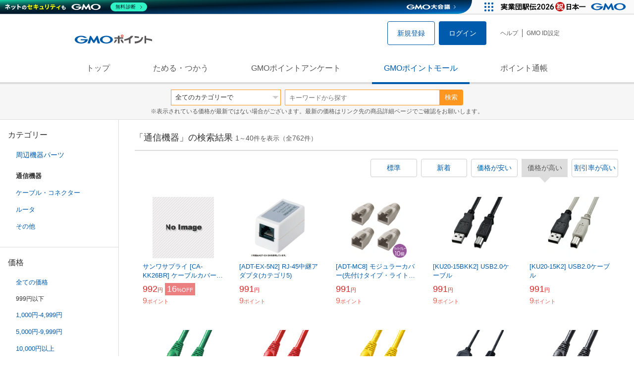

--- FILE ---
content_type: text/html; charset=UTF-8
request_url: https://point.gmo.jp/shopping/list?sell_price_lower=&sell_price_upper=999&search_cateId=50210115&search_order_type=2
body_size: 17745
content:

<!DOCTYPE html>
<html lang="ja">

<head prefix="og: http://ogp.me/ns# fb: http://ogp.me/ns/fb# article: http://ogp.me/ns/article#">
    <script>(function (w, d, s, l, i) {
        w[l] = w[l] || []; w[l].push({
            'gtm.start':
                new Date().getTime(), event: 'gtm.js'
        }); var f = d.getElementsByTagName(s)[0],
            j = d.createElement(s), dl = l != 'dataLayer' ? '&l=' + l : ''; j.async = true; j.src =
                'https://www.googletagmanager.com/gtm.js?id=' + i + dl; f.parentNode.insertBefore(j, f);
    })(window, document, 'script', 'dataLayer', 'GTM-M5P9R7L');</script>
<script>
    window.ga=window.ga||function(){(ga.q=ga.q||[]).push(arguments)};ga.l=+new Date;
    ga('require', 'GTM-5TNVQVN');
    ga('send', 'pageview');
    ga('create', 'UA-55588034-1', 'auto', 'onamae-server');
    ga('onamae-server.send', 'pageview');
    ga('create', 'UA-47544241-1', 'auto', 'onamae');
    ga('onamae.send', 'pageview');
</script>
<script async src='https://www.google-analytics.com/analytics.js'></script>  <meta http-equiv="Content-Type" content="text/html; charset=UTF-8">
  <meta http-equiv="content-language" content="ja" />
  <meta http-equiv="content-style-type" content="text/css" />
  <meta http-equiv="content-script-type" content="text/javascript" />
  <link rel="icon" type="image/x-icon" href="/favicon.ico" />
  <link rel="Shortcut Icon" type="img/x-icon" href="/favicon.ico" />
        <link rel="preconnect" href="https://aff.makeshop.jp" crossorigin>
    <link rel="stylesheet" type="text/css" href="/pc/css/style.css?2511" />
<link rel="stylesheet" type="text/css" href="/vendor/slick-carousel/slick/slick.css" />
<link rel="stylesheet" type="text/css" href="/vendor/slick-carousel/slick/slick-theme.css" />
    <script type="text/javascript" src="/vendor/jquery/dist/jquery.min.js"></script> 

<script type="text/javascript" src="/vendor/js-cookie/src/js.cookie.js" defer></script>
<script type="text/javascript" src="/vendor/lazysizes/lazysizes.min.js" defer></script>
<script type="text/javascript" src="/common/js/default.js?200323" defer></script>
<script type="text/javascript" src="/common/js/jquery.cookie.js" defer></script>

<script type="text/javascript" src="/common/js/modal.js?190924" defer></script>

<script type="text/javascript" src="/vendor/slick-carousel/slick/slick.min.js" defer></script>

<script type="text/javascript" src="/common/js/tokushop.js?200717" defer></script>

<script type="text/javascript" src="/pc/js/service/slider.js?2004" defer></script>

<script type="text/javascript" src="/vendor/jquery-colorbox/jquery.colorbox-min.js" defer></script>
  <script type="text/javascript" src="/pc/js/current.js" defer></script>
    <script type="text/javascript" src="/common/js/shopping/shopping.js" defer></script>
    <link rel="stylesheet" type="text/css" href="/pc/css/views/Mall.css?2007">
  <title>通信機器の商品一覧｜GMOポイントモール</title>
  <meta name="description" content="通信機器の商品一覧ページです。GMOポイントがたまる＆つかえるオンラインショップが大集合！貯まったポイントはショッピングで１ポイント＝１円として使えます。" />
  <script>
  var pathname = window.location.pathname;
  if(navigator.cookieEnabled !== true && pathname.includes("error") === false && !window.navigator.userAgent.includes('GoogleAdSenseInfeed')) {
    console.log("クッキーが無効です。");
    window.location.href = "/error/supported";
  }
</script>
  <noscript>
    Javascriptが必要です。
  </noscript>
</head>

<body>
    <noscript>
    <iframe src="https://www.googletagmanager.com/ns.html?id=GTM-M5P9R7L" height="0" width="0" style="display:none;visibility:hidden"></iframe>
  </noscript>
    <!-- GMOグループヘッダー -->
<script type="text/javascript" charset="UTF-8" src="//cache.img.gmo.jp/gmo/header/script.min.js" id="gmoheadertag" async="async"></script>    <header class="l-Header">
  <div class="c-Header">
    <div class="c-Header__inner">
      <h1 class="c-Headerlogo">
        <a class="logo a-Header" href="/">
          <img src="/common/img/logo.svg" alt="GMOインターネットグループの共通ポイント「GMOポイント」" width="140" height="16">
        </a>
      </h1>
             <ul class="c-HeaderNonLogin">
        <li>
          <a class="Btn__signUp a-Header" href="/member/registration"> 新規登録 </a>
        </li>
        <li>
          <a class="Btn__primary a-Header" href="/auth/login"> ログイン </a>
        </li>
      </ul>
            <ul class="c-HeaderNavList">
        <li>
          <a href="https://faq.point.gmo.jp/" class="a-Header">ヘルプ</a>
        </li>
        <li>
          <a href="/mypage/menu" class="a-Header">GMO ID設定 </a>
        </li>
              </ul>
    </div>
                          </div>
    <nav class="c-GlobalNav">
    <ul class="c-GlobalNav__list">
      <li>
        <a id="pointtop" href="/" class="a-GlobalNav"> トップ </a>
      </li>
      <li>
        <a id="aboutservice" href="/about/service" class="a-GlobalNav">ためる・つかう</a>
      </li>
      <li>
        <a id="research" href="/research/top" class="a-GlobalNav">GMOポイントアンケート</a>
      </li>
      <li>
        <a id="shopping" href="/shopping/top" class="a-GlobalNav">GMOポイントモール</a>
      </li>
      <li>
        <a id="mypagepoint" href="/mypage/point" class="a-GlobalNav">ポイント通帳</a>
      </li>
    </ul>
  </nav>
</header><script>
  (function () {
    let pathname = window.location.pathname;
    pathname01 = pathname;
    pathname02 = pathname.split("/")[1];
    switch (pathname01) {
      case "/":
        document.getElementById('pointtop').classList.add("active"); break;
      case "/about/point":
        document.getElementById('pointtop').classList.add("active"); break;
      case "/about/id":
        document.getElementById('pointtop').classList.add("active"); break;
      case "/about/service":
        document.getElementById('aboutservice').classList.add("active"); break;
      case "/mypage/point":
        document.getElementById('mypagepoint').classList.add("active"); break;
      case "/mypage/point/":
        document.getElementById('mypagepoint').classList.add("active"); break;
      case "/mypage/point/index":
        document.getElementById('mypagepoint').classList.add("active"); break;
    }
    switch (pathname02) {
      case "research":
        document.getElementById('research').classList.add("active"); break;
      case "shopping":
        document.getElementById('shopping').classList.add("active"); break;
    }
  })()
</script>    <div class="l-ContentWrapper--mall">
  <div class="v-MallSearch">
    <form name="shoppingForm" action="/shopping/list" method="get">
  <div class="v-MallSearch__inner">
    <div class="v-MallSearchSelect categoryLP">
      <label class="v-MallSearchSelect__label">
        <select name="search_cateId" class="v-MallSearchSelect__select">
          <option value="0">全てのカテゴリーで</option>
          <option value="9">フード・菓子</option>
          <option value="17">本・雑誌・コミック</option>
          <option value="5">パソコン・周辺機器</option>
          <option value="6">家電・AV機器・カメラ</option>
          <option value="8">おもちゃ・ホビー・ゲーム</option>
          <option value="1">ファッション・ブランド</option>
          <option value="15">生活・インテリア・文具</option>
          <option value="10">ドリンク・アルコール</option>
          <option value="16">スポーツ・アウトドア・旅行</option>
          <option value="2">バッグ・靴・小物</option>
          <option value="12">ビューティ・コスメ・香水</option>
          <option value="7">CD・DVD・楽器</option>
          <option value="20">車・バイク</option>
          <option value="14">ペット・ペットグッズ</option>
          <option value="4">キッズ・ベビー・マタニティ</option>
          <option value="13">フラワー・ガーデニング</option>
          <option value="11">ヘルス・ダイエット</option>
          <option value="3">ジュエリー・アクセサリー</option>
          <option value="19">ダウンロード・コンテンツ</option>
          <option value="18">イベント・チケット・サービス</option>
          <option value="21">その他</option>
                  </select>
      </label>
    </div>
    <div class="v-MallSearchForm">
      <input type="text" name="search_word" value="" placeholder="キーワードから探す" maxlength="255" class="v-MallSearchForm__inputText">
      <div class="v-MallSearchForm__inputBtn">
        <button type="submit" class="Btn_search">検索</button>
      </div>
      <input type="hidden" name="search_order_type" value="2">
      <input type="hidden" name="payment_type" value="0">
      <input type="hidden" name="search_type" value="form">
    </div>
  </div>
  </form>
  <p class="v-MallSearch__text">※表示されている価格が最新ではない場合がございます。最新の価格はリンク先の商品詳細ページでご確認をお願いします。</p>
</div>  <div class="l-Content">
    <div class="l-ContentSub--mall">
      <section class="v-MallMenu">
  <h3 class="v-MallMenu__title">カテゴリー</h3>
    <ul class="v-MallMenuList">
        <li class="v-MallMenuList__item--up">
      <a href="/shopping/list?sell_price_lower=&amp;sell_price_upper=999&amp;search_cateId=5021">
        周辺機器パーツ
      </a>
    </li>
    <li class="v-MallMenuList__item--present"> 通信機器 </li>
                            <li class="v-MallMenuList__item--down">
      <a href="/shopping/list?sell_price_lower=&amp;sell_price_upper=999&amp;search_cateId=502101150394">
        <span class="v-MallMenuList__icon mallicon-502101150394"></span> ケーブル・コネクター
      </a>
    </li>
                <li class="v-MallMenuList__item--down">
      <a href="/shopping/list?sell_price_lower=&amp;sell_price_upper=999&amp;search_cateId=502101150395">
        <span class="v-MallMenuList__icon mallicon-502101150395"></span> ルータ
      </a>
    </li>
                <li class="v-MallMenuList__item--down">
      <a href="/shopping/list?sell_price_lower=&amp;sell_price_upper=999&amp;search_cateId=502101150396">
        <span class="v-MallMenuList__icon mallicon-502101150396"></span> その他
      </a>
    </li>
              </ul>
  </section>
<section class="v-MallMenu">
  <h3 class="v-MallMenu__title">価格</h3>
  <ul class="v-MallMenuList">
            <li class="v-MallMenuList__item">
      <a href="/shopping/list?sell_price_lower=&amp;sell_price_upper=&amp;search_cateId=50210115">
        全ての価格
      </a>
    </li>
                <li class="v-MallMenuList__item--selected">
      <p>999円以下</p>
    </li>
                <li class="v-MallMenuList__item">
      <a href="/shopping/list?sell_price_lower=1000&amp;sell_price_upper=4999&amp;search_cateId=50210115">
        1,000円-4,999円
      </a>
    </li>
                <li class="v-MallMenuList__item">
      <a href="/shopping/list?sell_price_lower=5000&amp;sell_price_upper=9999&amp;search_cateId=50210115">
        5,000円-9,999円
      </a>
    </li>
                <li class="v-MallMenuList__item">
      <a href="/shopping/list?sell_price_lower=10000&amp;sell_price_upper=&amp;search_cateId=50210115">
        10,000円以上
      </a>
    </li>
          </ul>
  <form name="shoppingForm" action="/shopping/list" method="get">
  <div class="v-MallMenuPrice__area">
    <div class="v-MallMenuPrice__inner">
      <input type="text" name="sell_price_lower" value="" maxlength="9" class="v-MallMenuPrice__input">
      <span class="v-MallMenuPrice__unit">円</span>
      <span class="v-MallMenuPrice__unit">〜</span>
      <input type="text" name="sell_price_upper" value="999" maxlength="9" class="v-MallMenuPrice__input">
      <span class="v-MallMenuPrice__unit">円</span>
      <input type="hidden" name="search_word" value="">
      <input type="hidden" name="search_order_type" value="2">
      <input type="hidden" name="payment_type" value="0">
      <input type="hidden" name="search_cateId" value="50210115">
    </div>
    <div class="v-MallMenuPrice__btn">
      <button type="submit" class="Btn__secondary">絞り込む</button>
    </div>
  </div>
  </form>
</section>
<section class="v-MallMenu">
  <h3 class="v-MallMenu__title">支払い方法</h3>
  <div class="v-MallMenuCheck">
    <form name="shoppingForm" action="/shopping/list" method="get">
    <label class="v-MallMenuCheck__label">
            <input id="payment_type_checkbox" type="checkbox" class="v-MallMenuCheck__box" name="payment_type" value="">
            カードが使える商品のみ
    </label>
    <input type="hidden" name="search_word" value="">
    <input type="hidden" name="search_order_type" value="2">
    <input type="hidden" name="sell_price_lower" value="">
    <input type="hidden" name="sell_price_upper" value="999">
    <input type="hidden" name="search_cateId" value="50210115">
    </form>
  </div>
</section>    </div>
    <div class="l-ContentMain--mall">
      <div class="v-MallTop">
        <div class="v-MallCardArea">
                    <h2 class="v-MallCardArea__title">
                        「通信機器」の検索結果
                        <div class="c-PagerNumber">
              <span class="c-PagerNumber__number"> 1</span><span class="c-PagerNumber__unit">～</span><span class="c-PagerNumber__number">40</span><span class="c-PagerNumber__unit">件を表示（全</span><span class="c-PagerNumber__number">762</span><span class="c-PagerNumber__unit">件）</span>
            </div>
          </h2>
          <div class="v-MallCardArea__switchArea">
            <ul class="c-Switch">
              <li>
                                <a href="/shopping/list?sell_price_lower=&amp;sell_price_upper=999&amp;search_cateId=50210115&amp;search_order_type=4">
                  <span class="c-Switch__item">標準</span>
                </a>
                              </li>
              <li>
                                <a href="/shopping/list?sell_price_lower=&amp;sell_price_upper=999&amp;search_cateId=50210115&amp;search_order_type=3">
                  <span class="c-Switch__item">新着</span>
                </a>
                              </li>
              <li>
                                <a href="/shopping/list?sell_price_lower=&amp;sell_price_upper=999&amp;search_cateId=50210115&amp;search_order_type=1">
                  <span class="c-Switch__item">価格が安い</span>
                </a>
                              </li>
              <li>
                                <span class="c-Switch__item--current">価格が高い</span>
                              </li>
              <li>
                                <a href="/shopping/list?sell_price_lower=&amp;sell_price_upper=999&amp;search_cateId=50210115&amp;search_order_type=5">
                  <span class="c-Switch__item">割引率が高い</span>
                </a>
                              </li>
            </ul>
          </div>
                    <ul class="c-ListWrapperRow">
                                                <li class="c-ListWrapperItem">
              <a class="shop-item-link" target="blank" href="https://aff.makeshop.jp/landing.html?service_id=1&amp;shop_id=edenki1&amp;media_id=TP&amp;url=http%3A%2F%2Fwww.edenki.co.jp%2Fshopdetail%2F689094000089%2F" onclick="funcItemClick(&#039;50210115&#039;,&#039;&#039;,&#039;44421&#039;,&#039;1&#039;,&#039;0&#039;,&#039;2&#039;);funcSetItemHistoryCookie(&#039;44421&#039;,&#039;http://www.edenki.co.jp/shopdetail/689094000089/&#039;,&#039;&#039;,&#039;/common/img/shopping/img_noimage100x100.gif&#039;,&#039;サンワサプライ [CA-KK26BR] ケーブルカバー（角型、ブラウン）&#039;);">
                <dl class="c-ProductCard--mallList">
                  <dt class="c-ProductCard__thumb--mall">
                                        <img data-sizes="auto" data-src="https://point.gmo.jp/image/46d1647b8ec709325b7b94c988b9d2c39c4c6945?url=%2Fcommon%2Fimg%2Fshopping%2Fimg_noimage100x100.gif" onerror="this.src='/common/img/shopping/img_noimage100x100.gif'" class="lazyload" onload="$(document).ready(function(){
                        errorImageTracking('shopping_image_error_5_1_edenki1_44421', [], [])
                      });">
                                      </dt>
                                                      <dd class="c-ProductCard__link">
                    サンワサプライ [CA-KK26BR] ケーブルカバー（角型、ブラウン）
                  </dd>
                  <dd class="c-ProductCard__price">
                    <span class="c-ProductCard__amount">992</span><span class="c-ProductCard__unit">円</span>
                                        <span class="c-ProductCard__saleMark">
                      <span class="c-ProductCard__amount">16</span><span class="c-ProductCard__unit">%OFF</span>
                    </span>
                                      </dd>
                  <dd class="c-ProductCard__point--mall">
                    <span class="c-ProductCard__amount">9</span><span class="c-ProductCard__unit">ポイント</span>
                  </dd>
                </dl>
              </a>
            </li>
                                                <li class="c-ListWrapperItem">
              <a class="shop-item-link" target="blank" href="https://aff.makeshop.jp/landing.html?service_id=1&amp;shop_id=telaffy&amp;media_id=TP&amp;url=http%3A%2F%2Ftelaffy.jp%2Fshopdetail%2F000000006014%2F" onclick="funcItemClick(&#039;50210115&#039;,&#039;&#039;,&#039;6014&#039;,&#039;1&#039;,&#039;1&#039;,&#039;2&#039;);funcSetItemHistoryCookie(&#039;6014&#039;,&#039;http://telaffy.jp/shopdetail/000000006014/&#039;,&#039;&#039;,&#039;http://makeshop-multi-images.akamaized.net/telaffy/itemimages/000000006014_QmbaoYa.jpg&#039;,&#039;[ADT-EX-5N2] RJ-45中継アダプタ(カテゴリ5)&#039;);">
                <dl class="c-ProductCard--mallList">
                  <dt class="c-ProductCard__thumb--mall">
                                        <img data-sizes="auto" data-src="https://point.gmo.jp/image/6b601da49cf64063f17cc44837a299cd02d48844?url=http%3A%2F%2Fmakeshop-multi-images.akamaized.net%2Ftelaffy%2Fitemimages%2F000000006014_QmbaoYa.jpg" onerror="this.src='/common/img/shopping/img_noimage100x100.gif'" class="lazyload" onload="$(document).ready(function(){
                        errorImageTracking('shopping_image_error_5_1_telaffy_6014', [&quot;https:\/\/point.gmo.jp\/image\/6b601da49cf64063f17cc44837a299cd02d48844?url=http%3A%2F%2Fmakeshop-multi-images.akamaized.net%2Ftelaffy%2Fitemimages%2F000000006014_QmbaoYa.jpg&quot;], [{&quot;type_code&quot;:&quot;0&quot;,&quot;large_url&quot;:&quot;http:\/\/makeshop-multi-images.akamaized.net\/telaffy\/itemimages\/000000006014_QmbaoYa.jpg&quot;,&quot;large_width&quot;:&quot;350&quot;,&quot;large_height&quot;:&quot;350&quot;,&quot;small_url&quot;:&quot;http:\/\/makeshop-multi-images.akamaized.net\/telaffy\/itemimages\/0000000060143_m6KdpXL.jpg&quot;,&quot;small_width&quot;:&quot;100&quot;,&quot;small_height&quot;:&quot;100&quot;}])
                      });">
                                      </dt>
                                                      <dd class="c-ProductCard__link">
                    [ADT-EX-5N2] RJ-45中継アダプタ(カテゴリ5)
                  </dd>
                  <dd class="c-ProductCard__price">
                    <span class="c-ProductCard__amount">991</span><span class="c-ProductCard__unit">円</span>
                                      </dd>
                  <dd class="c-ProductCard__point--mall">
                    <span class="c-ProductCard__amount">9</span><span class="c-ProductCard__unit">ポイント</span>
                  </dd>
                </dl>
              </a>
            </li>
                                                <li class="c-ListWrapperItem">
              <a class="shop-item-link" target="blank" href="https://aff.makeshop.jp/landing.html?service_id=1&amp;shop_id=telaffy&amp;media_id=TP&amp;url=http%3A%2F%2Ftelaffy.jp%2Fshopdetail%2F000000006033%2F" onclick="funcItemClick(&#039;50210115&#039;,&#039;&#039;,&#039;6033&#039;,&#039;1&#039;,&#039;2&#039;,&#039;2&#039;);funcSetItemHistoryCookie(&#039;6033&#039;,&#039;http://telaffy.jp/shopdetail/000000006033/&#039;,&#039;&#039;,&#039;http://makeshop-multi-images.akamaized.net/telaffy/itemimages/000000006033_u29Vpof.jpg&#039;,&#039;[ADT-MC8] モジュラーカバー(先付けタイプ・ライトグレー・10個)&#039;);">
                <dl class="c-ProductCard--mallList">
                  <dt class="c-ProductCard__thumb--mall">
                                        <img data-sizes="auto" data-src="https://point.gmo.jp/image/00fbe83a277b32d9fcc6e58bbf6ab2a3acd3693b?url=http%3A%2F%2Fmakeshop-multi-images.akamaized.net%2Ftelaffy%2Fitemimages%2F000000006033_u29Vpof.jpg" onerror="this.src='/common/img/shopping/img_noimage100x100.gif'" class="lazyload" onload="$(document).ready(function(){
                        errorImageTracking('shopping_image_error_5_1_telaffy_6033', [&quot;https:\/\/point.gmo.jp\/image\/00fbe83a277b32d9fcc6e58bbf6ab2a3acd3693b?url=http%3A%2F%2Fmakeshop-multi-images.akamaized.net%2Ftelaffy%2Fitemimages%2F000000006033_u29Vpof.jpg&quot;], [{&quot;type_code&quot;:&quot;0&quot;,&quot;large_url&quot;:&quot;http:\/\/makeshop-multi-images.akamaized.net\/telaffy\/itemimages\/000000006033_u29Vpof.jpg&quot;,&quot;large_width&quot;:&quot;350&quot;,&quot;large_height&quot;:&quot;350&quot;,&quot;small_url&quot;:&quot;http:\/\/makeshop-multi-images.akamaized.net\/telaffy\/itemimages\/0000000060333_7eJUJnN.jpg&quot;,&quot;small_width&quot;:&quot;100&quot;,&quot;small_height&quot;:&quot;100&quot;}])
                      });">
                                      </dt>
                                                      <dd class="c-ProductCard__link">
                    [ADT-MC8] モジュラーカバー(先付けタイプ・ライトグレー・10個)
                  </dd>
                  <dd class="c-ProductCard__price">
                    <span class="c-ProductCard__amount">991</span><span class="c-ProductCard__unit">円</span>
                                      </dd>
                  <dd class="c-ProductCard__point--mall">
                    <span class="c-ProductCard__amount">9</span><span class="c-ProductCard__unit">ポイント</span>
                  </dd>
                </dl>
              </a>
            </li>
                                                <li class="c-ListWrapperItem">
              <a class="shop-item-link" target="blank" href="https://aff.makeshop.jp/landing.html?service_id=1&amp;shop_id=telaffy&amp;media_id=TP&amp;url=http%3A%2F%2Ftelaffy.jp%2Fshopdetail%2F000000084229%2F" onclick="funcItemClick(&#039;50210115&#039;,&#039;&#039;,&#039;84229&#039;,&#039;1&#039;,&#039;3&#039;,&#039;2&#039;);funcSetItemHistoryCookie(&#039;84229&#039;,&#039;http://telaffy.jp/shopdetail/000000084229/&#039;,&#039;&#039;,&#039;http://makeshop-multi-images.akamaized.net/telaffy/itemimages/000000084229_qB6ZpU4.jpg&#039;,&#039;[KU20-15BKK2] USB2.0ケーブル&#039;);">
                <dl class="c-ProductCard--mallList">
                  <dt class="c-ProductCard__thumb--mall">
                                        <img data-sizes="auto" data-src="https://point.gmo.jp/image/c066bf1f15776c5547fd8f0e789b7e1d55d81711?url=http%3A%2F%2Fmakeshop-multi-images.akamaized.net%2Ftelaffy%2Fitemimages%2F000000084229_qB6ZpU4.jpg" onerror="this.src='/common/img/shopping/img_noimage100x100.gif'" class="lazyload" onload="$(document).ready(function(){
                        errorImageTracking('shopping_image_error_5_1_telaffy_84229', [&quot;https:\/\/point.gmo.jp\/image\/c066bf1f15776c5547fd8f0e789b7e1d55d81711?url=http%3A%2F%2Fmakeshop-multi-images.akamaized.net%2Ftelaffy%2Fitemimages%2F000000084229_qB6ZpU4.jpg&quot;], [{&quot;type_code&quot;:&quot;0&quot;,&quot;large_url&quot;:&quot;http:\/\/makeshop-multi-images.akamaized.net\/telaffy\/itemimages\/000000084229_qB6ZpU4.jpg&quot;,&quot;large_width&quot;:&quot;350&quot;,&quot;large_height&quot;:&quot;350&quot;,&quot;small_url&quot;:&quot;http:\/\/makeshop-multi-images.akamaized.net\/telaffy\/itemimages\/0000000842293_pom5ONi.jpg&quot;,&quot;small_width&quot;:&quot;100&quot;,&quot;small_height&quot;:&quot;100&quot;}])
                      });">
                                      </dt>
                                                      <dd class="c-ProductCard__link">
                    [KU20-15BKK2] USB2.0ケーブル
                  </dd>
                  <dd class="c-ProductCard__price">
                    <span class="c-ProductCard__amount">991</span><span class="c-ProductCard__unit">円</span>
                                      </dd>
                  <dd class="c-ProductCard__point--mall">
                    <span class="c-ProductCard__amount">9</span><span class="c-ProductCard__unit">ポイント</span>
                  </dd>
                </dl>
              </a>
            </li>
                                                <li class="c-ListWrapperItem">
              <a class="shop-item-link" target="blank" href="https://aff.makeshop.jp/landing.html?service_id=1&amp;shop_id=telaffy&amp;media_id=TP&amp;url=http%3A%2F%2Ftelaffy.jp%2Fshopdetail%2F000000084231%2F" onclick="funcItemClick(&#039;50210115&#039;,&#039;&#039;,&#039;84231&#039;,&#039;1&#039;,&#039;4&#039;,&#039;2&#039;);funcSetItemHistoryCookie(&#039;84231&#039;,&#039;http://telaffy.jp/shopdetail/000000084231/&#039;,&#039;&#039;,&#039;http://makeshop-multi-images.akamaized.net/telaffy/itemimages/000000084231_npB8w4y.jpg&#039;,&#039;[KU20-15K2] USB2.0ケーブル&#039;);">
                <dl class="c-ProductCard--mallList">
                  <dt class="c-ProductCard__thumb--mall">
                                        <img data-sizes="auto" data-src="https://point.gmo.jp/image/53a76f4093af1eccfad3e26c57ee3336d04f29f3?url=http%3A%2F%2Fmakeshop-multi-images.akamaized.net%2Ftelaffy%2Fitemimages%2F000000084231_npB8w4y.jpg" onerror="this.src='/common/img/shopping/img_noimage100x100.gif'" class="lazyload" onload="$(document).ready(function(){
                        errorImageTracking('shopping_image_error_5_1_telaffy_84231', [&quot;https:\/\/point.gmo.jp\/image\/53a76f4093af1eccfad3e26c57ee3336d04f29f3?url=http%3A%2F%2Fmakeshop-multi-images.akamaized.net%2Ftelaffy%2Fitemimages%2F000000084231_npB8w4y.jpg&quot;], [{&quot;type_code&quot;:&quot;0&quot;,&quot;large_url&quot;:&quot;http:\/\/makeshop-multi-images.akamaized.net\/telaffy\/itemimages\/000000084231_npB8w4y.jpg&quot;,&quot;large_width&quot;:&quot;350&quot;,&quot;large_height&quot;:&quot;350&quot;,&quot;small_url&quot;:&quot;http:\/\/makeshop-multi-images.akamaized.net\/telaffy\/itemimages\/0000000842313_pjN3tGY.jpg&quot;,&quot;small_width&quot;:&quot;100&quot;,&quot;small_height&quot;:&quot;100&quot;}])
                      });">
                                      </dt>
                                                      <dd class="c-ProductCard__link">
                    [KU20-15K2] USB2.0ケーブル
                  </dd>
                  <dd class="c-ProductCard__price">
                    <span class="c-ProductCard__amount">991</span><span class="c-ProductCard__unit">円</span>
                                      </dd>
                  <dd class="c-ProductCard__point--mall">
                    <span class="c-ProductCard__amount">9</span><span class="c-ProductCard__unit">ポイント</span>
                  </dd>
                </dl>
              </a>
            </li>
                                                <li class="c-ListWrapperItem">
              <a class="shop-item-link" target="blank" href="https://aff.makeshop.jp/landing.html?service_id=1&amp;shop_id=telaffy&amp;media_id=TP&amp;url=http%3A%2F%2Ftelaffy.jp%2Fshopdetail%2F000000078727%2F" onclick="funcItemClick(&#039;50210115&#039;,&#039;&#039;,&#039;78727&#039;,&#039;1&#039;,&#039;5&#039;,&#039;2&#039;);funcSetItemHistoryCookie(&#039;78727&#039;,&#039;http://telaffy.jp/shopdetail/000000078727/&#039;,&#039;&#039;,&#039;http://makeshop-multi-images.akamaized.net/telaffy/itemimages/000000078727_czUoKSd.jpg&#039;,&#039;[KB-T6AY-03G] カテゴリ6Aより線LANケーブル(グリーン・3m)&#039;);">
                <dl class="c-ProductCard--mallList">
                  <dt class="c-ProductCard__thumb--mall">
                                        <img data-sizes="auto" data-src="https://point.gmo.jp/image/651b3b4cdff8d300a02ce69da733b044da6eee9e?url=http%3A%2F%2Fmakeshop-multi-images.akamaized.net%2Ftelaffy%2Fitemimages%2F000000078727_czUoKSd.jpg" onerror="this.src='/common/img/shopping/img_noimage100x100.gif'" class="lazyload" onload="$(document).ready(function(){
                        errorImageTracking('shopping_image_error_5_1_telaffy_78727', [&quot;https:\/\/point.gmo.jp\/image\/651b3b4cdff8d300a02ce69da733b044da6eee9e?url=http%3A%2F%2Fmakeshop-multi-images.akamaized.net%2Ftelaffy%2Fitemimages%2F000000078727_czUoKSd.jpg&quot;,&quot;https:\/\/point.gmo.jp\/image\/c268d3e933efe18f1a612eda155aade617e9923d?url=http%3A%2F%2Fmakeshop-multi-images.akamaized.net%2Ftelaffy%2Fshopimages%2F27%2F87%2F1_000000078727.jpg%3F1678209903&quot;,&quot;https:\/\/point.gmo.jp\/image\/adbe7197d6bcea29ed8eb27d1e75bdeecc08720c?url=http%3A%2F%2Fmakeshop-multi-images.akamaized.net%2Ftelaffy%2Fshopimages%2F27%2F87%2F2_000000078727.jpg%3F1678209903&quot;,&quot;https:\/\/point.gmo.jp\/image\/343636892f683bd53500d16ce5f4e0ff6fca28d7?url=http%3A%2F%2Fmakeshop-multi-images.akamaized.net%2Ftelaffy%2Fshopimages%2F27%2F87%2F3_000000078727.jpg%3F1678209903&quot;,&quot;https:\/\/point.gmo.jp\/image\/9d245ea8570c563e01fbe8e6b33c556c166b1d24?url=http%3A%2F%2Fmakeshop-multi-images.akamaized.net%2Ftelaffy%2Fshopimages%2F27%2F87%2F4_000000078727.jpg%3F1678209903&quot;,&quot;https:\/\/point.gmo.jp\/image\/e05744f3f5ba89997d46d040ffd1e15a8be75dda?url=http%3A%2F%2Fmakeshop-multi-images.akamaized.net%2Ftelaffy%2Fshopimages%2F27%2F87%2F5_000000078727.jpg%3F1678209903&quot;], [{&quot;type_code&quot;:&quot;0&quot;,&quot;large_url&quot;:&quot;http:\/\/makeshop-multi-images.akamaized.net\/telaffy\/itemimages\/000000078727_czUoKSd.jpg&quot;,&quot;large_width&quot;:&quot;350&quot;,&quot;large_height&quot;:&quot;350&quot;,&quot;small_url&quot;:&quot;http:\/\/makeshop-multi-images.akamaized.net\/telaffy\/itemimages\/0000000787273_fIR0R1K.jpg&quot;,&quot;small_width&quot;:&quot;100&quot;,&quot;small_height&quot;:&quot;100&quot;},{&quot;type_code&quot;:&quot;0&quot;,&quot;large_url&quot;:&quot;http:\/\/makeshop-multi-images.akamaized.net\/telaffy\/shopimages\/27\/87\/1_000000078727.jpg?1678209903&quot;,&quot;large_width&quot;:&quot;350&quot;,&quot;large_height&quot;:&quot;350&quot;,&quot;small_url&quot;:&quot;http:\/\/makeshop-multi-images.akamaized.net\/telaffy\/shopimages\/27\/87\/s1_000000078727.jpg?1678209903&quot;,&quot;small_width&quot;:&quot;100&quot;,&quot;small_height&quot;:&quot;100&quot;},{&quot;type_code&quot;:&quot;0&quot;,&quot;large_url&quot;:&quot;http:\/\/makeshop-multi-images.akamaized.net\/telaffy\/shopimages\/27\/87\/2_000000078727.jpg?1678209903&quot;,&quot;large_width&quot;:&quot;350&quot;,&quot;large_height&quot;:&quot;350&quot;,&quot;small_url&quot;:&quot;http:\/\/makeshop-multi-images.akamaized.net\/telaffy\/shopimages\/27\/87\/s2_000000078727.jpg?1678209903&quot;,&quot;small_width&quot;:&quot;100&quot;,&quot;small_height&quot;:&quot;100&quot;},{&quot;type_code&quot;:&quot;0&quot;,&quot;large_url&quot;:&quot;http:\/\/makeshop-multi-images.akamaized.net\/telaffy\/shopimages\/27\/87\/3_000000078727.jpg?1678209903&quot;,&quot;large_width&quot;:&quot;350&quot;,&quot;large_height&quot;:&quot;350&quot;,&quot;small_url&quot;:&quot;http:\/\/makeshop-multi-images.akamaized.net\/telaffy\/shopimages\/27\/87\/s3_000000078727.jpg?1678209903&quot;,&quot;small_width&quot;:&quot;100&quot;,&quot;small_height&quot;:&quot;100&quot;},{&quot;type_code&quot;:&quot;0&quot;,&quot;large_url&quot;:&quot;http:\/\/makeshop-multi-images.akamaized.net\/telaffy\/shopimages\/27\/87\/4_000000078727.jpg?1678209903&quot;,&quot;large_width&quot;:&quot;350&quot;,&quot;large_height&quot;:&quot;350&quot;,&quot;small_url&quot;:&quot;http:\/\/makeshop-multi-images.akamaized.net\/telaffy\/shopimages\/27\/87\/s4_000000078727.jpg?1678209903&quot;,&quot;small_width&quot;:&quot;100&quot;,&quot;small_height&quot;:&quot;100&quot;},{&quot;type_code&quot;:&quot;0&quot;,&quot;large_url&quot;:&quot;http:\/\/makeshop-multi-images.akamaized.net\/telaffy\/shopimages\/27\/87\/5_000000078727.jpg?1678209903&quot;,&quot;large_width&quot;:&quot;350&quot;,&quot;large_height&quot;:&quot;350&quot;,&quot;small_url&quot;:&quot;http:\/\/makeshop-multi-images.akamaized.net\/telaffy\/shopimages\/27\/87\/s5_000000078727.jpg?1678209903&quot;,&quot;small_width&quot;:&quot;100&quot;,&quot;small_height&quot;:&quot;100&quot;}])
                      });">
                                      </dt>
                                                      <dd class="c-ProductCard__link">
                    [KB-T6AY-03G] カテゴリ6Aより線LANケーブル(グリーン・3m)
                  </dd>
                  <dd class="c-ProductCard__price">
                    <span class="c-ProductCard__amount">991</span><span class="c-ProductCard__unit">円</span>
                                      </dd>
                  <dd class="c-ProductCard__point--mall">
                    <span class="c-ProductCard__amount">9</span><span class="c-ProductCard__unit">ポイント</span>
                  </dd>
                </dl>
              </a>
            </li>
                                                <li class="c-ListWrapperItem">
              <a class="shop-item-link" target="blank" href="https://aff.makeshop.jp/landing.html?service_id=1&amp;shop_id=telaffy&amp;media_id=TP&amp;url=http%3A%2F%2Ftelaffy.jp%2Fshopdetail%2F000000078728%2F" onclick="funcItemClick(&#039;50210115&#039;,&#039;&#039;,&#039;78728&#039;,&#039;1&#039;,&#039;6&#039;,&#039;2&#039;);funcSetItemHistoryCookie(&#039;78728&#039;,&#039;http://telaffy.jp/shopdetail/000000078728/&#039;,&#039;&#039;,&#039;http://makeshop-multi-images.akamaized.net/telaffy/itemimages/000000078728_CYwOmgx.jpg&#039;,&#039;[KB-T6AY-03R] カテゴリ6Aより線LANケーブル(レッド・3m)&#039;);">
                <dl class="c-ProductCard--mallList">
                  <dt class="c-ProductCard__thumb--mall">
                                        <img data-sizes="auto" data-src="https://point.gmo.jp/image/e2d6926442a2d354043848dbf8ee9e8f5ecc771f?url=http%3A%2F%2Fmakeshop-multi-images.akamaized.net%2Ftelaffy%2Fitemimages%2F000000078728_CYwOmgx.jpg" onerror="this.src='/common/img/shopping/img_noimage100x100.gif'" class="lazyload" onload="$(document).ready(function(){
                        errorImageTracking('shopping_image_error_5_1_telaffy_78728', [&quot;https:\/\/point.gmo.jp\/image\/e2d6926442a2d354043848dbf8ee9e8f5ecc771f?url=http%3A%2F%2Fmakeshop-multi-images.akamaized.net%2Ftelaffy%2Fitemimages%2F000000078728_CYwOmgx.jpg&quot;,&quot;https:\/\/point.gmo.jp\/image\/41f226dc939281887d5e46fc6f15c57922ae5b6f?url=http%3A%2F%2Fmakeshop-multi-images.akamaized.net%2Ftelaffy%2Fshopimages%2F28%2F87%2F1_000000078728.jpg%3F1678209903&quot;,&quot;https:\/\/point.gmo.jp\/image\/236052a8ae403300efcea2e3ffd8f349f61edceb?url=http%3A%2F%2Fmakeshop-multi-images.akamaized.net%2Ftelaffy%2Fshopimages%2F28%2F87%2F2_000000078728.jpg%3F1678209903&quot;,&quot;https:\/\/point.gmo.jp\/image\/ceee151d61a8ee113a6a3167b5f2db1dd0487c33?url=http%3A%2F%2Fmakeshop-multi-images.akamaized.net%2Ftelaffy%2Fshopimages%2F28%2F87%2F3_000000078728.jpg%3F1678209903&quot;,&quot;https:\/\/point.gmo.jp\/image\/e3949636c4febd91ef9ddcc682d70bf256a25b5d?url=http%3A%2F%2Fmakeshop-multi-images.akamaized.net%2Ftelaffy%2Fshopimages%2F28%2F87%2F4_000000078728.jpg%3F1678209903&quot;,&quot;https:\/\/point.gmo.jp\/image\/04c8abad14f313bb13d39d195ecaff1c302e2bb0?url=http%3A%2F%2Fmakeshop-multi-images.akamaized.net%2Ftelaffy%2Fshopimages%2F28%2F87%2F5_000000078728.jpg%3F1678209903&quot;], [{&quot;type_code&quot;:&quot;0&quot;,&quot;large_url&quot;:&quot;http:\/\/makeshop-multi-images.akamaized.net\/telaffy\/itemimages\/000000078728_CYwOmgx.jpg&quot;,&quot;large_width&quot;:&quot;350&quot;,&quot;large_height&quot;:&quot;350&quot;,&quot;small_url&quot;:&quot;http:\/\/makeshop-multi-images.akamaized.net\/telaffy\/itemimages\/0000000787283_WJ6L9zW.jpg&quot;,&quot;small_width&quot;:&quot;100&quot;,&quot;small_height&quot;:&quot;100&quot;},{&quot;type_code&quot;:&quot;0&quot;,&quot;large_url&quot;:&quot;http:\/\/makeshop-multi-images.akamaized.net\/telaffy\/shopimages\/28\/87\/1_000000078728.jpg?1678209903&quot;,&quot;large_width&quot;:&quot;350&quot;,&quot;large_height&quot;:&quot;350&quot;,&quot;small_url&quot;:&quot;http:\/\/makeshop-multi-images.akamaized.net\/telaffy\/shopimages\/28\/87\/s1_000000078728.jpg?1678209903&quot;,&quot;small_width&quot;:&quot;100&quot;,&quot;small_height&quot;:&quot;100&quot;},{&quot;type_code&quot;:&quot;0&quot;,&quot;large_url&quot;:&quot;http:\/\/makeshop-multi-images.akamaized.net\/telaffy\/shopimages\/28\/87\/2_000000078728.jpg?1678209903&quot;,&quot;large_width&quot;:&quot;350&quot;,&quot;large_height&quot;:&quot;350&quot;,&quot;small_url&quot;:&quot;http:\/\/makeshop-multi-images.akamaized.net\/telaffy\/shopimages\/28\/87\/s2_000000078728.jpg?1678209903&quot;,&quot;small_width&quot;:&quot;100&quot;,&quot;small_height&quot;:&quot;100&quot;},{&quot;type_code&quot;:&quot;0&quot;,&quot;large_url&quot;:&quot;http:\/\/makeshop-multi-images.akamaized.net\/telaffy\/shopimages\/28\/87\/3_000000078728.jpg?1678209903&quot;,&quot;large_width&quot;:&quot;350&quot;,&quot;large_height&quot;:&quot;350&quot;,&quot;small_url&quot;:&quot;http:\/\/makeshop-multi-images.akamaized.net\/telaffy\/shopimages\/28\/87\/s3_000000078728.jpg?1678209903&quot;,&quot;small_width&quot;:&quot;100&quot;,&quot;small_height&quot;:&quot;100&quot;},{&quot;type_code&quot;:&quot;0&quot;,&quot;large_url&quot;:&quot;http:\/\/makeshop-multi-images.akamaized.net\/telaffy\/shopimages\/28\/87\/4_000000078728.jpg?1678209903&quot;,&quot;large_width&quot;:&quot;350&quot;,&quot;large_height&quot;:&quot;350&quot;,&quot;small_url&quot;:&quot;http:\/\/makeshop-multi-images.akamaized.net\/telaffy\/shopimages\/28\/87\/s4_000000078728.jpg?1678209903&quot;,&quot;small_width&quot;:&quot;100&quot;,&quot;small_height&quot;:&quot;100&quot;},{&quot;type_code&quot;:&quot;0&quot;,&quot;large_url&quot;:&quot;http:\/\/makeshop-multi-images.akamaized.net\/telaffy\/shopimages\/28\/87\/5_000000078728.jpg?1678209903&quot;,&quot;large_width&quot;:&quot;350&quot;,&quot;large_height&quot;:&quot;350&quot;,&quot;small_url&quot;:&quot;http:\/\/makeshop-multi-images.akamaized.net\/telaffy\/shopimages\/28\/87\/s5_000000078728.jpg?1678209903&quot;,&quot;small_width&quot;:&quot;100&quot;,&quot;small_height&quot;:&quot;100&quot;}])
                      });">
                                      </dt>
                                                      <dd class="c-ProductCard__link">
                    [KB-T6AY-03R] カテゴリ6Aより線LANケーブル(レッド・3m)
                  </dd>
                  <dd class="c-ProductCard__price">
                    <span class="c-ProductCard__amount">991</span><span class="c-ProductCard__unit">円</span>
                                      </dd>
                  <dd class="c-ProductCard__point--mall">
                    <span class="c-ProductCard__amount">9</span><span class="c-ProductCard__unit">ポイント</span>
                  </dd>
                </dl>
              </a>
            </li>
                                                <li class="c-ListWrapperItem">
              <a class="shop-item-link" target="blank" href="https://aff.makeshop.jp/landing.html?service_id=1&amp;shop_id=telaffy&amp;media_id=TP&amp;url=http%3A%2F%2Ftelaffy.jp%2Fshopdetail%2F000000078729%2F" onclick="funcItemClick(&#039;50210115&#039;,&#039;&#039;,&#039;78729&#039;,&#039;1&#039;,&#039;7&#039;,&#039;2&#039;);funcSetItemHistoryCookie(&#039;78729&#039;,&#039;http://telaffy.jp/shopdetail/000000078729/&#039;,&#039;&#039;,&#039;http://makeshop-multi-images.akamaized.net/telaffy/itemimages/000000078729_aWLL7qy.jpg&#039;,&#039;[KB-T6AY-03Y] カテゴリ6Aより線LANケーブル(イエロー・3m)&#039;);">
                <dl class="c-ProductCard--mallList">
                  <dt class="c-ProductCard__thumb--mall">
                                        <img data-sizes="auto" data-src="https://point.gmo.jp/image/7fcc8b440cafae88da8b669ee63c6a5d5f116ee5?url=http%3A%2F%2Fmakeshop-multi-images.akamaized.net%2Ftelaffy%2Fitemimages%2F000000078729_aWLL7qy.jpg" onerror="this.src='/common/img/shopping/img_noimage100x100.gif'" class="lazyload" onload="$(document).ready(function(){
                        errorImageTracking('shopping_image_error_5_1_telaffy_78729', [&quot;https:\/\/point.gmo.jp\/image\/7fcc8b440cafae88da8b669ee63c6a5d5f116ee5?url=http%3A%2F%2Fmakeshop-multi-images.akamaized.net%2Ftelaffy%2Fitemimages%2F000000078729_aWLL7qy.jpg&quot;,&quot;https:\/\/point.gmo.jp\/image\/6fe53e452a40465d4592e36171fc746416a3041f?url=http%3A%2F%2Fmakeshop-multi-images.akamaized.net%2Ftelaffy%2Fshopimages%2F29%2F87%2F1_000000078729.jpg%3F1678209903&quot;,&quot;https:\/\/point.gmo.jp\/image\/86e91214fadaa73995150fb21ffcf0f9b30c6eee?url=http%3A%2F%2Fmakeshop-multi-images.akamaized.net%2Ftelaffy%2Fshopimages%2F29%2F87%2F2_000000078729.jpg%3F1678209903&quot;,&quot;https:\/\/point.gmo.jp\/image\/e72cdf1f4cb6d354f838c1122ac0a2e62b044bda?url=http%3A%2F%2Fmakeshop-multi-images.akamaized.net%2Ftelaffy%2Fshopimages%2F29%2F87%2F3_000000078729.jpg%3F1678209903&quot;,&quot;https:\/\/point.gmo.jp\/image\/e389966c3872880ab6b77e308fc8f1a462196ed4?url=http%3A%2F%2Fmakeshop-multi-images.akamaized.net%2Ftelaffy%2Fshopimages%2F29%2F87%2F4_000000078729.jpg%3F1678209903&quot;,&quot;https:\/\/point.gmo.jp\/image\/a7de9f0c183621e7b1f600cfec48a8c819d2e8d1?url=http%3A%2F%2Fmakeshop-multi-images.akamaized.net%2Ftelaffy%2Fshopimages%2F29%2F87%2F5_000000078729.jpg%3F1678209903&quot;], [{&quot;type_code&quot;:&quot;0&quot;,&quot;large_url&quot;:&quot;http:\/\/makeshop-multi-images.akamaized.net\/telaffy\/itemimages\/000000078729_aWLL7qy.jpg&quot;,&quot;large_width&quot;:&quot;350&quot;,&quot;large_height&quot;:&quot;350&quot;,&quot;small_url&quot;:&quot;http:\/\/makeshop-multi-images.akamaized.net\/telaffy\/itemimages\/0000000787293_9ct4AFh.jpg&quot;,&quot;small_width&quot;:&quot;100&quot;,&quot;small_height&quot;:&quot;100&quot;},{&quot;type_code&quot;:&quot;0&quot;,&quot;large_url&quot;:&quot;http:\/\/makeshop-multi-images.akamaized.net\/telaffy\/shopimages\/29\/87\/1_000000078729.jpg?1678209903&quot;,&quot;large_width&quot;:&quot;350&quot;,&quot;large_height&quot;:&quot;350&quot;,&quot;small_url&quot;:&quot;http:\/\/makeshop-multi-images.akamaized.net\/telaffy\/shopimages\/29\/87\/s1_000000078729.jpg?1678209903&quot;,&quot;small_width&quot;:&quot;100&quot;,&quot;small_height&quot;:&quot;100&quot;},{&quot;type_code&quot;:&quot;0&quot;,&quot;large_url&quot;:&quot;http:\/\/makeshop-multi-images.akamaized.net\/telaffy\/shopimages\/29\/87\/2_000000078729.jpg?1678209903&quot;,&quot;large_width&quot;:&quot;350&quot;,&quot;large_height&quot;:&quot;350&quot;,&quot;small_url&quot;:&quot;http:\/\/makeshop-multi-images.akamaized.net\/telaffy\/shopimages\/29\/87\/s2_000000078729.jpg?1678209903&quot;,&quot;small_width&quot;:&quot;100&quot;,&quot;small_height&quot;:&quot;100&quot;},{&quot;type_code&quot;:&quot;0&quot;,&quot;large_url&quot;:&quot;http:\/\/makeshop-multi-images.akamaized.net\/telaffy\/shopimages\/29\/87\/3_000000078729.jpg?1678209903&quot;,&quot;large_width&quot;:&quot;350&quot;,&quot;large_height&quot;:&quot;350&quot;,&quot;small_url&quot;:&quot;http:\/\/makeshop-multi-images.akamaized.net\/telaffy\/shopimages\/29\/87\/s3_000000078729.jpg?1678209903&quot;,&quot;small_width&quot;:&quot;100&quot;,&quot;small_height&quot;:&quot;100&quot;},{&quot;type_code&quot;:&quot;0&quot;,&quot;large_url&quot;:&quot;http:\/\/makeshop-multi-images.akamaized.net\/telaffy\/shopimages\/29\/87\/4_000000078729.jpg?1678209903&quot;,&quot;large_width&quot;:&quot;350&quot;,&quot;large_height&quot;:&quot;350&quot;,&quot;small_url&quot;:&quot;http:\/\/makeshop-multi-images.akamaized.net\/telaffy\/shopimages\/29\/87\/s4_000000078729.jpg?1678209903&quot;,&quot;small_width&quot;:&quot;100&quot;,&quot;small_height&quot;:&quot;100&quot;},{&quot;type_code&quot;:&quot;0&quot;,&quot;large_url&quot;:&quot;http:\/\/makeshop-multi-images.akamaized.net\/telaffy\/shopimages\/29\/87\/5_000000078729.jpg?1678209903&quot;,&quot;large_width&quot;:&quot;350&quot;,&quot;large_height&quot;:&quot;350&quot;,&quot;small_url&quot;:&quot;http:\/\/makeshop-multi-images.akamaized.net\/telaffy\/shopimages\/29\/87\/s5_000000078729.jpg?1678209903&quot;,&quot;small_width&quot;:&quot;100&quot;,&quot;small_height&quot;:&quot;100&quot;}])
                      });">
                                      </dt>
                                                      <dd class="c-ProductCard__link">
                    [KB-T6AY-03Y] カテゴリ6Aより線LANケーブル(イエロー・3m)
                  </dd>
                  <dd class="c-ProductCard__price">
                    <span class="c-ProductCard__amount">991</span><span class="c-ProductCard__unit">円</span>
                                      </dd>
                  <dd class="c-ProductCard__point--mall">
                    <span class="c-ProductCard__amount">9</span><span class="c-ProductCard__unit">ポイント</span>
                  </dd>
                </dl>
              </a>
            </li>
                                                <li class="c-ListWrapperItem">
              <a class="shop-item-link" target="blank" href="https://aff.makeshop.jp/landing.html?service_id=1&amp;shop_id=telaffy&amp;media_id=TP&amp;url=http%3A%2F%2Ftelaffy.jp%2Fshopdetail%2F000000080417%2F" onclick="funcItemClick(&#039;50210115&#039;,&#039;&#039;,&#039;80417&#039;,&#039;1&#039;,&#039;8&#039;,&#039;2&#039;);funcSetItemHistoryCookie(&#039;80417&#039;,&#039;http://telaffy.jp/shopdetail/000000080417/&#039;,&#039;&#039;,&#039;http://makeshop-multi-images.akamaized.net/telaffy/itemimages/000000080417_MK7278r.jpg&#039;,&#039;[KU-SLAMCB20K] 極細マイクロUSBケーブル(Aコネクタ-マイクロB、2m)&#039;);">
                <dl class="c-ProductCard--mallList">
                  <dt class="c-ProductCard__thumb--mall">
                                        <img data-sizes="auto" data-src="https://point.gmo.jp/image/f066418059f8d84075e14c5cc344e3d35a03c9e8?url=http%3A%2F%2Fmakeshop-multi-images.akamaized.net%2Ftelaffy%2Fitemimages%2F000000080417_MK7278r.jpg" onerror="this.src='/common/img/shopping/img_noimage100x100.gif'" class="lazyload" onload="$(document).ready(function(){
                        errorImageTracking('shopping_image_error_5_1_telaffy_80417', [&quot;https:\/\/point.gmo.jp\/image\/f066418059f8d84075e14c5cc344e3d35a03c9e8?url=http%3A%2F%2Fmakeshop-multi-images.akamaized.net%2Ftelaffy%2Fitemimages%2F000000080417_MK7278r.jpg&quot;,&quot;https:\/\/point.gmo.jp\/image\/26df622e7bf48ca35bbab2ff6926b7d5e1489e05?url=http%3A%2F%2Fmakeshop-multi-images.akamaized.net%2Ftelaffy%2Fshopimages%2F17%2F04%2F1_000000080417.jpg%3F1678209903&quot;,&quot;https:\/\/point.gmo.jp\/image\/7cedc9f0ffc0f8c25e3b5c992ff9faf31ba3ee56?url=http%3A%2F%2Fmakeshop-multi-images.akamaized.net%2Ftelaffy%2Fshopimages%2F17%2F04%2F2_000000080417.jpg%3F1678209903&quot;,&quot;https:\/\/point.gmo.jp\/image\/42e0ce8489fc366ee88187bf6c2a054ef0cef326?url=http%3A%2F%2Fmakeshop-multi-images.akamaized.net%2Ftelaffy%2Fshopimages%2F17%2F04%2F3_000000080417.jpg%3F1678209903&quot;,&quot;https:\/\/point.gmo.jp\/image\/46479612a1785cbd053e9756f923dd65c0371285?url=http%3A%2F%2Fmakeshop-multi-images.akamaized.net%2Ftelaffy%2Fshopimages%2F17%2F04%2F4_000000080417.jpg%3F1678209903&quot;,&quot;https:\/\/point.gmo.jp\/image\/433f729a18de140fccf6252c89652b296f44642e?url=http%3A%2F%2Fmakeshop-multi-images.akamaized.net%2Ftelaffy%2Fshopimages%2F17%2F04%2F5_000000080417.jpg%3F1678209903&quot;,&quot;https:\/\/point.gmo.jp\/image\/614561e48e1b2d8273310186ce7757ddd9a99b47?url=http%3A%2F%2Fmakeshop-multi-images.akamaized.net%2Ftelaffy%2Fshopimages%2F17%2F04%2F6_000000080417.jpg%3F1678209903&quot;,&quot;https:\/\/point.gmo.jp\/image\/e34a8f257fe5a98a740fce0d98438ba574bdafb3?url=http%3A%2F%2Fmakeshop-multi-images.akamaized.net%2Ftelaffy%2Fshopimages%2F17%2F04%2F7_000000080417.jpg%3F1678209903&quot;], [{&quot;type_code&quot;:&quot;0&quot;,&quot;large_url&quot;:&quot;http:\/\/makeshop-multi-images.akamaized.net\/telaffy\/itemimages\/000000080417_MK7278r.jpg&quot;,&quot;large_width&quot;:&quot;350&quot;,&quot;large_height&quot;:&quot;350&quot;,&quot;small_url&quot;:&quot;http:\/\/makeshop-multi-images.akamaized.net\/telaffy\/itemimages\/0000000804173_zCHprle.jpg&quot;,&quot;small_width&quot;:&quot;100&quot;,&quot;small_height&quot;:&quot;100&quot;},{&quot;type_code&quot;:&quot;0&quot;,&quot;large_url&quot;:&quot;http:\/\/makeshop-multi-images.akamaized.net\/telaffy\/shopimages\/17\/04\/1_000000080417.jpg?1678209903&quot;,&quot;large_width&quot;:&quot;350&quot;,&quot;large_height&quot;:&quot;350&quot;,&quot;small_url&quot;:&quot;http:\/\/makeshop-multi-images.akamaized.net\/telaffy\/shopimages\/17\/04\/s1_000000080417.jpg?1678209903&quot;,&quot;small_width&quot;:&quot;100&quot;,&quot;small_height&quot;:&quot;100&quot;},{&quot;type_code&quot;:&quot;0&quot;,&quot;large_url&quot;:&quot;http:\/\/makeshop-multi-images.akamaized.net\/telaffy\/shopimages\/17\/04\/2_000000080417.jpg?1678209903&quot;,&quot;large_width&quot;:&quot;350&quot;,&quot;large_height&quot;:&quot;350&quot;,&quot;small_url&quot;:&quot;http:\/\/makeshop-multi-images.akamaized.net\/telaffy\/shopimages\/17\/04\/s2_000000080417.jpg?1678209903&quot;,&quot;small_width&quot;:&quot;100&quot;,&quot;small_height&quot;:&quot;100&quot;},{&quot;type_code&quot;:&quot;0&quot;,&quot;large_url&quot;:&quot;http:\/\/makeshop-multi-images.akamaized.net\/telaffy\/shopimages\/17\/04\/3_000000080417.jpg?1678209903&quot;,&quot;large_width&quot;:&quot;350&quot;,&quot;large_height&quot;:&quot;350&quot;,&quot;small_url&quot;:&quot;http:\/\/makeshop-multi-images.akamaized.net\/telaffy\/shopimages\/17\/04\/s3_000000080417.jpg?1678209903&quot;,&quot;small_width&quot;:&quot;100&quot;,&quot;small_height&quot;:&quot;100&quot;},{&quot;type_code&quot;:&quot;0&quot;,&quot;large_url&quot;:&quot;http:\/\/makeshop-multi-images.akamaized.net\/telaffy\/shopimages\/17\/04\/4_000000080417.jpg?1678209903&quot;,&quot;large_width&quot;:&quot;350&quot;,&quot;large_height&quot;:&quot;350&quot;,&quot;small_url&quot;:&quot;http:\/\/makeshop-multi-images.akamaized.net\/telaffy\/shopimages\/17\/04\/s4_000000080417.jpg?1678209903&quot;,&quot;small_width&quot;:&quot;100&quot;,&quot;small_height&quot;:&quot;100&quot;},{&quot;type_code&quot;:&quot;0&quot;,&quot;large_url&quot;:&quot;http:\/\/makeshop-multi-images.akamaized.net\/telaffy\/shopimages\/17\/04\/5_000000080417.jpg?1678209903&quot;,&quot;large_width&quot;:&quot;350&quot;,&quot;large_height&quot;:&quot;350&quot;,&quot;small_url&quot;:&quot;http:\/\/makeshop-multi-images.akamaized.net\/telaffy\/shopimages\/17\/04\/s5_000000080417.jpg?1678209903&quot;,&quot;small_width&quot;:&quot;100&quot;,&quot;small_height&quot;:&quot;100&quot;},{&quot;type_code&quot;:&quot;0&quot;,&quot;large_url&quot;:&quot;http:\/\/makeshop-multi-images.akamaized.net\/telaffy\/shopimages\/17\/04\/6_000000080417.jpg?1678209903&quot;,&quot;large_width&quot;:&quot;350&quot;,&quot;large_height&quot;:&quot;350&quot;,&quot;small_url&quot;:&quot;http:\/\/makeshop-multi-images.akamaized.net\/telaffy\/shopimages\/17\/04\/s6_000000080417.jpg?1678209903&quot;,&quot;small_width&quot;:&quot;100&quot;,&quot;small_height&quot;:&quot;100&quot;},{&quot;type_code&quot;:&quot;0&quot;,&quot;large_url&quot;:&quot;http:\/\/makeshop-multi-images.akamaized.net\/telaffy\/shopimages\/17\/04\/7_000000080417.jpg?1678209903&quot;,&quot;large_width&quot;:&quot;350&quot;,&quot;large_height&quot;:&quot;350&quot;,&quot;small_url&quot;:&quot;http:\/\/makeshop-multi-images.akamaized.net\/telaffy\/shopimages\/17\/04\/s7_000000080417.jpg?1678209903&quot;,&quot;small_width&quot;:&quot;100&quot;,&quot;small_height&quot;:&quot;100&quot;}])
                      });">
                                      </dt>
                                                      <dd class="c-ProductCard__link">
                    [KU-SLAMCB20K] 極細マイクロUSBケーブル(Aコネクタ-マイクロB、2m)
                  </dd>
                  <dd class="c-ProductCard__price">
                    <span class="c-ProductCard__amount">991</span><span class="c-ProductCard__unit">円</span>
                                      </dd>
                  <dd class="c-ProductCard__point--mall">
                    <span class="c-ProductCard__amount">9</span><span class="c-ProductCard__unit">ポイント</span>
                  </dd>
                </dl>
              </a>
            </li>
                                                <li class="c-ListWrapperItem">
              <a class="shop-item-link" target="blank" href="https://aff.makeshop.jp/landing.html?service_id=1&amp;shop_id=telaffy&amp;media_id=TP&amp;url=http%3A%2F%2Ftelaffy.jp%2Fshopdetail%2F000000073422%2F" onclick="funcItemClick(&#039;50210115&#039;,&#039;&#039;,&#039;73422&#039;,&#039;1&#039;,&#039;9&#039;,&#039;2&#039;);funcSetItemHistoryCookie(&#039;73422&#039;,&#039;http://telaffy.jp/shopdetail/000000073422/&#039;,&#039;&#039;,&#039;http://makeshop-multi-images.akamaized.net/telaffy/itemimages/000000073422_TpziKJF.jpg&#039;,&#039;[KB-T6AY-03BK] カテゴリ6Aより線LANケーブル(ブラック・3m)&#039;);">
                <dl class="c-ProductCard--mallList">
                  <dt class="c-ProductCard__thumb--mall">
                                        <img data-sizes="auto" data-src="https://point.gmo.jp/image/b16d1b6ffa11903429d30434af9d1b6f83840373?url=http%3A%2F%2Fmakeshop-multi-images.akamaized.net%2Ftelaffy%2Fitemimages%2F000000073422_TpziKJF.jpg" onerror="this.src='/common/img/shopping/img_noimage100x100.gif'" class="lazyload" onload="$(document).ready(function(){
                        errorImageTracking('shopping_image_error_5_1_telaffy_73422', [&quot;https:\/\/point.gmo.jp\/image\/b16d1b6ffa11903429d30434af9d1b6f83840373?url=http%3A%2F%2Fmakeshop-multi-images.akamaized.net%2Ftelaffy%2Fitemimages%2F000000073422_TpziKJF.jpg&quot;,&quot;https:\/\/point.gmo.jp\/image\/9ab2a7a88fa7ee7e65739cbdc6773cbe1f96b9ac?url=http%3A%2F%2Fmakeshop-multi-images.akamaized.net%2Ftelaffy%2Fshopimages%2F22%2F34%2F1_000000073422.jpg%3F1678209903&quot;,&quot;https:\/\/point.gmo.jp\/image\/fdf2d69c5ba38d37d401423365b43bb83b4d3e4c?url=http%3A%2F%2Fmakeshop-multi-images.akamaized.net%2Ftelaffy%2Fshopimages%2F22%2F34%2F2_000000073422.jpg%3F1678209903&quot;,&quot;https:\/\/point.gmo.jp\/image\/89be2ad217c93772480cd458ad7d7fe1350fcc04?url=http%3A%2F%2Fmakeshop-multi-images.akamaized.net%2Ftelaffy%2Fshopimages%2F22%2F34%2F3_000000073422.jpg%3F1678209903&quot;,&quot;https:\/\/point.gmo.jp\/image\/9618f3eaa3ab1ad2a7f8b9cf431dc243a545f9e7?url=http%3A%2F%2Fmakeshop-multi-images.akamaized.net%2Ftelaffy%2Fshopimages%2F22%2F34%2F4_000000073422.jpg%3F1678209903&quot;,&quot;https:\/\/point.gmo.jp\/image\/2b489fd8def82cb889b2aa3d92830ec0aa95e389?url=http%3A%2F%2Fmakeshop-multi-images.akamaized.net%2Ftelaffy%2Fshopimages%2F22%2F34%2F5_000000073422.jpg%3F1678209903&quot;,&quot;https:\/\/point.gmo.jp\/image\/7676875a7043d7c2f8ee5e6136f2e201455d4cae?url=http%3A%2F%2Fmakeshop-multi-images.akamaized.net%2Ftelaffy%2Fshopimages%2F22%2F34%2F6_000000073422.jpg%3F1678209903&quot;], [{&quot;type_code&quot;:&quot;0&quot;,&quot;large_url&quot;:&quot;http:\/\/makeshop-multi-images.akamaized.net\/telaffy\/itemimages\/000000073422_TpziKJF.jpg&quot;,&quot;large_width&quot;:&quot;350&quot;,&quot;large_height&quot;:&quot;350&quot;,&quot;small_url&quot;:&quot;http:\/\/makeshop-multi-images.akamaized.net\/telaffy\/itemimages\/0000000734223_hr1Yapp.jpg&quot;,&quot;small_width&quot;:&quot;100&quot;,&quot;small_height&quot;:&quot;100&quot;},{&quot;type_code&quot;:&quot;0&quot;,&quot;large_url&quot;:&quot;http:\/\/makeshop-multi-images.akamaized.net\/telaffy\/shopimages\/22\/34\/1_000000073422.jpg?1678209903&quot;,&quot;large_width&quot;:&quot;350&quot;,&quot;large_height&quot;:&quot;350&quot;,&quot;small_url&quot;:&quot;http:\/\/makeshop-multi-images.akamaized.net\/telaffy\/shopimages\/22\/34\/s1_000000073422.jpg?1678209903&quot;,&quot;small_width&quot;:&quot;100&quot;,&quot;small_height&quot;:&quot;100&quot;},{&quot;type_code&quot;:&quot;0&quot;,&quot;large_url&quot;:&quot;http:\/\/makeshop-multi-images.akamaized.net\/telaffy\/shopimages\/22\/34\/2_000000073422.jpg?1678209903&quot;,&quot;large_width&quot;:&quot;350&quot;,&quot;large_height&quot;:&quot;350&quot;,&quot;small_url&quot;:&quot;http:\/\/makeshop-multi-images.akamaized.net\/telaffy\/shopimages\/22\/34\/s2_000000073422.jpg?1678209903&quot;,&quot;small_width&quot;:&quot;100&quot;,&quot;small_height&quot;:&quot;100&quot;},{&quot;type_code&quot;:&quot;0&quot;,&quot;large_url&quot;:&quot;http:\/\/makeshop-multi-images.akamaized.net\/telaffy\/shopimages\/22\/34\/3_000000073422.jpg?1678209903&quot;,&quot;large_width&quot;:&quot;350&quot;,&quot;large_height&quot;:&quot;350&quot;,&quot;small_url&quot;:&quot;http:\/\/makeshop-multi-images.akamaized.net\/telaffy\/shopimages\/22\/34\/s3_000000073422.jpg?1678209903&quot;,&quot;small_width&quot;:&quot;100&quot;,&quot;small_height&quot;:&quot;100&quot;},{&quot;type_code&quot;:&quot;0&quot;,&quot;large_url&quot;:&quot;http:\/\/makeshop-multi-images.akamaized.net\/telaffy\/shopimages\/22\/34\/4_000000073422.jpg?1678209903&quot;,&quot;large_width&quot;:&quot;350&quot;,&quot;large_height&quot;:&quot;350&quot;,&quot;small_url&quot;:&quot;http:\/\/makeshop-multi-images.akamaized.net\/telaffy\/shopimages\/22\/34\/s4_000000073422.jpg?1678209903&quot;,&quot;small_width&quot;:&quot;100&quot;,&quot;small_height&quot;:&quot;100&quot;},{&quot;type_code&quot;:&quot;0&quot;,&quot;large_url&quot;:&quot;http:\/\/makeshop-multi-images.akamaized.net\/telaffy\/shopimages\/22\/34\/5_000000073422.jpg?1678209903&quot;,&quot;large_width&quot;:&quot;350&quot;,&quot;large_height&quot;:&quot;350&quot;,&quot;small_url&quot;:&quot;http:\/\/makeshop-multi-images.akamaized.net\/telaffy\/shopimages\/22\/34\/s5_000000073422.jpg?1678209903&quot;,&quot;small_width&quot;:&quot;100&quot;,&quot;small_height&quot;:&quot;100&quot;},{&quot;type_code&quot;:&quot;0&quot;,&quot;large_url&quot;:&quot;http:\/\/makeshop-multi-images.akamaized.net\/telaffy\/shopimages\/22\/34\/6_000000073422.jpg?1678209903&quot;,&quot;large_width&quot;:&quot;350&quot;,&quot;large_height&quot;:&quot;350&quot;,&quot;small_url&quot;:&quot;http:\/\/makeshop-multi-images.akamaized.net\/telaffy\/shopimages\/22\/34\/s6_000000073422.jpg?1678209903&quot;,&quot;small_width&quot;:&quot;100&quot;,&quot;small_height&quot;:&quot;100&quot;}])
                      });">
                                      </dt>
                                                      <dd class="c-ProductCard__link">
                    [KB-T6AY-03BK] カテゴリ6Aより線LANケーブル(ブラック・3m)
                  </dd>
                  <dd class="c-ProductCard__price">
                    <span class="c-ProductCard__amount">991</span><span class="c-ProductCard__unit">円</span>
                                      </dd>
                  <dd class="c-ProductCard__point--mall">
                    <span class="c-ProductCard__amount">9</span><span class="c-ProductCard__unit">ポイント</span>
                  </dd>
                </dl>
              </a>
            </li>
                                                <li class="c-ListWrapperItem">
              <a class="shop-item-link" target="blank" href="https://aff.makeshop.jp/landing.html?service_id=1&amp;shop_id=telaffy&amp;media_id=TP&amp;url=http%3A%2F%2Ftelaffy.jp%2Fshopdetail%2F000000073423%2F" onclick="funcItemClick(&#039;50210115&#039;,&#039;&#039;,&#039;73423&#039;,&#039;1&#039;,&#039;10&#039;,&#039;2&#039;);funcSetItemHistoryCookie(&#039;73423&#039;,&#039;http://telaffy.jp/shopdetail/000000073423/&#039;,&#039;&#039;,&#039;http://makeshop-multi-images.akamaized.net/telaffy/itemimages/000000073423_CcuPAgA.jpg&#039;,&#039;[KB-T6AY-03BL] カテゴリ6Aより線LANケーブル(ブルー・3m)&#039;);">
                <dl class="c-ProductCard--mallList">
                  <dt class="c-ProductCard__thumb--mall">
                                        <img data-sizes="auto" data-src="https://point.gmo.jp/image/54d4d23033af3a6695077ab90ab07009dd808a16?url=http%3A%2F%2Fmakeshop-multi-images.akamaized.net%2Ftelaffy%2Fitemimages%2F000000073423_CcuPAgA.jpg" onerror="this.src='/common/img/shopping/img_noimage100x100.gif'" class="lazyload" onload="$(document).ready(function(){
                        errorImageTracking('shopping_image_error_5_1_telaffy_73423', [&quot;https:\/\/point.gmo.jp\/image\/54d4d23033af3a6695077ab90ab07009dd808a16?url=http%3A%2F%2Fmakeshop-multi-images.akamaized.net%2Ftelaffy%2Fitemimages%2F000000073423_CcuPAgA.jpg&quot;,&quot;https:\/\/point.gmo.jp\/image\/8729c257ac185b4a1422b94a1a14e2279c1b7f61?url=http%3A%2F%2Fmakeshop-multi-images.akamaized.net%2Ftelaffy%2Fshopimages%2F23%2F34%2F1_000000073423.jpg%3F1678209903&quot;,&quot;https:\/\/point.gmo.jp\/image\/f192bddec90b2748392d113cbdb6c3f5f148a179?url=http%3A%2F%2Fmakeshop-multi-images.akamaized.net%2Ftelaffy%2Fshopimages%2F23%2F34%2F2_000000073423.jpg%3F1678209903&quot;,&quot;https:\/\/point.gmo.jp\/image\/43b7c2325430940527b748cd0ce4794ad91a185e?url=http%3A%2F%2Fmakeshop-multi-images.akamaized.net%2Ftelaffy%2Fshopimages%2F23%2F34%2F3_000000073423.jpg%3F1678209903&quot;,&quot;https:\/\/point.gmo.jp\/image\/d90c2be5f67d5c43d1647c629440428ceaa7f9f4?url=http%3A%2F%2Fmakeshop-multi-images.akamaized.net%2Ftelaffy%2Fshopimages%2F23%2F34%2F4_000000073423.jpg%3F1678209903&quot;,&quot;https:\/\/point.gmo.jp\/image\/cecf67490d93d586044e780a15dfb89f4170207d?url=http%3A%2F%2Fmakeshop-multi-images.akamaized.net%2Ftelaffy%2Fshopimages%2F23%2F34%2F5_000000073423.jpg%3F1678209903&quot;,&quot;https:\/\/point.gmo.jp\/image\/204df613d97e22343d6cf3bd6779b6a997e2b977?url=http%3A%2F%2Fmakeshop-multi-images.akamaized.net%2Ftelaffy%2Fshopimages%2F23%2F34%2F6_000000073423.jpg%3F1678209903&quot;], [{&quot;type_code&quot;:&quot;0&quot;,&quot;large_url&quot;:&quot;http:\/\/makeshop-multi-images.akamaized.net\/telaffy\/itemimages\/000000073423_CcuPAgA.jpg&quot;,&quot;large_width&quot;:&quot;350&quot;,&quot;large_height&quot;:&quot;350&quot;,&quot;small_url&quot;:&quot;http:\/\/makeshop-multi-images.akamaized.net\/telaffy\/itemimages\/0000000734233_6Epsjwp.jpg&quot;,&quot;small_width&quot;:&quot;100&quot;,&quot;small_height&quot;:&quot;100&quot;},{&quot;type_code&quot;:&quot;0&quot;,&quot;large_url&quot;:&quot;http:\/\/makeshop-multi-images.akamaized.net\/telaffy\/shopimages\/23\/34\/1_000000073423.jpg?1678209903&quot;,&quot;large_width&quot;:&quot;350&quot;,&quot;large_height&quot;:&quot;350&quot;,&quot;small_url&quot;:&quot;http:\/\/makeshop-multi-images.akamaized.net\/telaffy\/shopimages\/23\/34\/s1_000000073423.jpg?1678209903&quot;,&quot;small_width&quot;:&quot;100&quot;,&quot;small_height&quot;:&quot;100&quot;},{&quot;type_code&quot;:&quot;0&quot;,&quot;large_url&quot;:&quot;http:\/\/makeshop-multi-images.akamaized.net\/telaffy\/shopimages\/23\/34\/2_000000073423.jpg?1678209903&quot;,&quot;large_width&quot;:&quot;350&quot;,&quot;large_height&quot;:&quot;350&quot;,&quot;small_url&quot;:&quot;http:\/\/makeshop-multi-images.akamaized.net\/telaffy\/shopimages\/23\/34\/s2_000000073423.jpg?1678209903&quot;,&quot;small_width&quot;:&quot;100&quot;,&quot;small_height&quot;:&quot;100&quot;},{&quot;type_code&quot;:&quot;0&quot;,&quot;large_url&quot;:&quot;http:\/\/makeshop-multi-images.akamaized.net\/telaffy\/shopimages\/23\/34\/3_000000073423.jpg?1678209903&quot;,&quot;large_width&quot;:&quot;350&quot;,&quot;large_height&quot;:&quot;350&quot;,&quot;small_url&quot;:&quot;http:\/\/makeshop-multi-images.akamaized.net\/telaffy\/shopimages\/23\/34\/s3_000000073423.jpg?1678209903&quot;,&quot;small_width&quot;:&quot;100&quot;,&quot;small_height&quot;:&quot;100&quot;},{&quot;type_code&quot;:&quot;0&quot;,&quot;large_url&quot;:&quot;http:\/\/makeshop-multi-images.akamaized.net\/telaffy\/shopimages\/23\/34\/4_000000073423.jpg?1678209903&quot;,&quot;large_width&quot;:&quot;350&quot;,&quot;large_height&quot;:&quot;350&quot;,&quot;small_url&quot;:&quot;http:\/\/makeshop-multi-images.akamaized.net\/telaffy\/shopimages\/23\/34\/s4_000000073423.jpg?1678209903&quot;,&quot;small_width&quot;:&quot;100&quot;,&quot;small_height&quot;:&quot;100&quot;},{&quot;type_code&quot;:&quot;0&quot;,&quot;large_url&quot;:&quot;http:\/\/makeshop-multi-images.akamaized.net\/telaffy\/shopimages\/23\/34\/5_000000073423.jpg?1678209903&quot;,&quot;large_width&quot;:&quot;350&quot;,&quot;large_height&quot;:&quot;350&quot;,&quot;small_url&quot;:&quot;http:\/\/makeshop-multi-images.akamaized.net\/telaffy\/shopimages\/23\/34\/s5_000000073423.jpg?1678209903&quot;,&quot;small_width&quot;:&quot;100&quot;,&quot;small_height&quot;:&quot;100&quot;},{&quot;type_code&quot;:&quot;0&quot;,&quot;large_url&quot;:&quot;http:\/\/makeshop-multi-images.akamaized.net\/telaffy\/shopimages\/23\/34\/6_000000073423.jpg?1678209903&quot;,&quot;large_width&quot;:&quot;350&quot;,&quot;large_height&quot;:&quot;350&quot;,&quot;small_url&quot;:&quot;http:\/\/makeshop-multi-images.akamaized.net\/telaffy\/shopimages\/23\/34\/s6_000000073423.jpg?1678209903&quot;,&quot;small_width&quot;:&quot;100&quot;,&quot;small_height&quot;:&quot;100&quot;}])
                      });">
                                      </dt>
                                                      <dd class="c-ProductCard__link">
                    [KB-T6AY-03BL] カテゴリ6Aより線LANケーブル(ブルー・3m)
                  </dd>
                  <dd class="c-ProductCard__price">
                    <span class="c-ProductCard__amount">991</span><span class="c-ProductCard__unit">円</span>
                                      </dd>
                  <dd class="c-ProductCard__point--mall">
                    <span class="c-ProductCard__amount">9</span><span class="c-ProductCard__unit">ポイント</span>
                  </dd>
                </dl>
              </a>
            </li>
                                                <li class="c-ListWrapperItem">
              <a class="shop-item-link" target="blank" href="https://aff.makeshop.jp/landing.html?service_id=1&amp;shop_id=telaffy&amp;media_id=TP&amp;url=http%3A%2F%2Ftelaffy.jp%2Fshopdetail%2F000000073424%2F" onclick="funcItemClick(&#039;50210115&#039;,&#039;&#039;,&#039;73424&#039;,&#039;1&#039;,&#039;11&#039;,&#039;2&#039;);funcSetItemHistoryCookie(&#039;73424&#039;,&#039;http://telaffy.jp/shopdetail/000000073424/&#039;,&#039;&#039;,&#039;http://makeshop-multi-images.akamaized.net/telaffy/itemimages/000000073424_f5ZmisZ.jpg&#039;,&#039;[KB-T6AY-03W] カテゴリ6Aより線LANケーブル(ホワイト・3m)&#039;);">
                <dl class="c-ProductCard--mallList">
                  <dt class="c-ProductCard__thumb--mall">
                                        <img data-sizes="auto" data-src="https://point.gmo.jp/image/526eee2b261974b5eb8c54900e1225f7acaed51d?url=http%3A%2F%2Fmakeshop-multi-images.akamaized.net%2Ftelaffy%2Fitemimages%2F000000073424_f5ZmisZ.jpg" onerror="this.src='/common/img/shopping/img_noimage100x100.gif'" class="lazyload" onload="$(document).ready(function(){
                        errorImageTracking('shopping_image_error_5_1_telaffy_73424', [&quot;https:\/\/point.gmo.jp\/image\/526eee2b261974b5eb8c54900e1225f7acaed51d?url=http%3A%2F%2Fmakeshop-multi-images.akamaized.net%2Ftelaffy%2Fitemimages%2F000000073424_f5ZmisZ.jpg&quot;,&quot;https:\/\/point.gmo.jp\/image\/c2ec21e85b0ddad1ce3cc9c5703acd2a6c0e7b9b?url=http%3A%2F%2Fmakeshop-multi-images.akamaized.net%2Ftelaffy%2Fshopimages%2F24%2F34%2F1_000000073424.jpg%3F1678209903&quot;,&quot;https:\/\/point.gmo.jp\/image\/47587cfc7754efa1cfe9e5e66ae19854877882f7?url=http%3A%2F%2Fmakeshop-multi-images.akamaized.net%2Ftelaffy%2Fshopimages%2F24%2F34%2F2_000000073424.jpg%3F1678209903&quot;,&quot;https:\/\/point.gmo.jp\/image\/b6137f4fbe31cfaae7edc40d5155e4fa89d592be?url=http%3A%2F%2Fmakeshop-multi-images.akamaized.net%2Ftelaffy%2Fshopimages%2F24%2F34%2F3_000000073424.jpg%3F1678209903&quot;,&quot;https:\/\/point.gmo.jp\/image\/df8fba16adeb2d10f098d1539666f2e3dc1874f5?url=http%3A%2F%2Fmakeshop-multi-images.akamaized.net%2Ftelaffy%2Fshopimages%2F24%2F34%2F4_000000073424.jpg%3F1678209903&quot;,&quot;https:\/\/point.gmo.jp\/image\/f2ad890bb616d7a8547c876b19f89324a244de4c?url=http%3A%2F%2Fmakeshop-multi-images.akamaized.net%2Ftelaffy%2Fshopimages%2F24%2F34%2F5_000000073424.jpg%3F1678209903&quot;,&quot;https:\/\/point.gmo.jp\/image\/e9935456a6d0bc30a34a100c9f08fd840c3e4cea?url=http%3A%2F%2Fmakeshop-multi-images.akamaized.net%2Ftelaffy%2Fshopimages%2F24%2F34%2F6_000000073424.jpg%3F1678209903&quot;], [{&quot;type_code&quot;:&quot;0&quot;,&quot;large_url&quot;:&quot;http:\/\/makeshop-multi-images.akamaized.net\/telaffy\/itemimages\/000000073424_f5ZmisZ.jpg&quot;,&quot;large_width&quot;:&quot;350&quot;,&quot;large_height&quot;:&quot;350&quot;,&quot;small_url&quot;:&quot;http:\/\/makeshop-multi-images.akamaized.net\/telaffy\/itemimages\/0000000734243_7iBMnTA.jpg&quot;,&quot;small_width&quot;:&quot;100&quot;,&quot;small_height&quot;:&quot;100&quot;},{&quot;type_code&quot;:&quot;0&quot;,&quot;large_url&quot;:&quot;http:\/\/makeshop-multi-images.akamaized.net\/telaffy\/shopimages\/24\/34\/1_000000073424.jpg?1678209903&quot;,&quot;large_width&quot;:&quot;350&quot;,&quot;large_height&quot;:&quot;350&quot;,&quot;small_url&quot;:&quot;http:\/\/makeshop-multi-images.akamaized.net\/telaffy\/shopimages\/24\/34\/s1_000000073424.jpg?1678209903&quot;,&quot;small_width&quot;:&quot;100&quot;,&quot;small_height&quot;:&quot;100&quot;},{&quot;type_code&quot;:&quot;0&quot;,&quot;large_url&quot;:&quot;http:\/\/makeshop-multi-images.akamaized.net\/telaffy\/shopimages\/24\/34\/2_000000073424.jpg?1678209903&quot;,&quot;large_width&quot;:&quot;350&quot;,&quot;large_height&quot;:&quot;350&quot;,&quot;small_url&quot;:&quot;http:\/\/makeshop-multi-images.akamaized.net\/telaffy\/shopimages\/24\/34\/s2_000000073424.jpg?1678209903&quot;,&quot;small_width&quot;:&quot;100&quot;,&quot;small_height&quot;:&quot;100&quot;},{&quot;type_code&quot;:&quot;0&quot;,&quot;large_url&quot;:&quot;http:\/\/makeshop-multi-images.akamaized.net\/telaffy\/shopimages\/24\/34\/3_000000073424.jpg?1678209903&quot;,&quot;large_width&quot;:&quot;350&quot;,&quot;large_height&quot;:&quot;350&quot;,&quot;small_url&quot;:&quot;http:\/\/makeshop-multi-images.akamaized.net\/telaffy\/shopimages\/24\/34\/s3_000000073424.jpg?1678209903&quot;,&quot;small_width&quot;:&quot;100&quot;,&quot;small_height&quot;:&quot;100&quot;},{&quot;type_code&quot;:&quot;0&quot;,&quot;large_url&quot;:&quot;http:\/\/makeshop-multi-images.akamaized.net\/telaffy\/shopimages\/24\/34\/4_000000073424.jpg?1678209903&quot;,&quot;large_width&quot;:&quot;350&quot;,&quot;large_height&quot;:&quot;350&quot;,&quot;small_url&quot;:&quot;http:\/\/makeshop-multi-images.akamaized.net\/telaffy\/shopimages\/24\/34\/s4_000000073424.jpg?1678209903&quot;,&quot;small_width&quot;:&quot;100&quot;,&quot;small_height&quot;:&quot;100&quot;},{&quot;type_code&quot;:&quot;0&quot;,&quot;large_url&quot;:&quot;http:\/\/makeshop-multi-images.akamaized.net\/telaffy\/shopimages\/24\/34\/5_000000073424.jpg?1678209903&quot;,&quot;large_width&quot;:&quot;350&quot;,&quot;large_height&quot;:&quot;350&quot;,&quot;small_url&quot;:&quot;http:\/\/makeshop-multi-images.akamaized.net\/telaffy\/shopimages\/24\/34\/s5_000000073424.jpg?1678209903&quot;,&quot;small_width&quot;:&quot;100&quot;,&quot;small_height&quot;:&quot;100&quot;},{&quot;type_code&quot;:&quot;0&quot;,&quot;large_url&quot;:&quot;http:\/\/makeshop-multi-images.akamaized.net\/telaffy\/shopimages\/24\/34\/6_000000073424.jpg?1678209903&quot;,&quot;large_width&quot;:&quot;350&quot;,&quot;large_height&quot;:&quot;350&quot;,&quot;small_url&quot;:&quot;http:\/\/makeshop-multi-images.akamaized.net\/telaffy\/shopimages\/24\/34\/s6_000000073424.jpg?1678209903&quot;,&quot;small_width&quot;:&quot;100&quot;,&quot;small_height&quot;:&quot;100&quot;}])
                      });">
                                      </dt>
                                                      <dd class="c-ProductCard__link">
                    [KB-T6AY-03W] カテゴリ6Aより線LANケーブル(ホワイト・3m)
                  </dd>
                  <dd class="c-ProductCard__price">
                    <span class="c-ProductCard__amount">991</span><span class="c-ProductCard__unit">円</span>
                                      </dd>
                  <dd class="c-ProductCard__point--mall">
                    <span class="c-ProductCard__amount">9</span><span class="c-ProductCard__unit">ポイント</span>
                  </dd>
                </dl>
              </a>
            </li>
                                                <li class="c-ListWrapperItem">
              <a class="shop-item-link" target="blank" href="https://aff.makeshop.jp/landing.html?service_id=1&amp;shop_id=telaffy&amp;media_id=TP&amp;url=http%3A%2F%2Ftelaffy.jp%2Fshopdetail%2F000000098274%2F" onclick="funcItemClick(&#039;50210115&#039;,&#039;&#039;,&#039;98274&#039;,&#039;1&#039;,&#039;12&#039;,&#039;2&#039;);funcSetItemHistoryCookie(&#039;98274&#039;,&#039;http://telaffy.jp/shopdetail/000000098274/&#039;,&#039;&#039;,&#039;http://makeshop-multi-images.akamaized.net/telaffy/itemimages/000000098274_HLVawKJ.jpg&#039;,&#039;[KB-T6AY-03P] カテゴリ6Aより線LANケーブル(ピンク・3m)&#039;);">
                <dl class="c-ProductCard--mallList">
                  <dt class="c-ProductCard__thumb--mall">
                                        <img data-sizes="auto" data-src="https://point.gmo.jp/image/d2548cd0bb0274a64b9de50db30862499000182b?url=http%3A%2F%2Fmakeshop-multi-images.akamaized.net%2Ftelaffy%2Fitemimages%2F000000098274_HLVawKJ.jpg" onerror="this.src='/common/img/shopping/img_noimage100x100.gif'" class="lazyload" onload="$(document).ready(function(){
                        errorImageTracking('shopping_image_error_5_1_telaffy_98274', [&quot;https:\/\/point.gmo.jp\/image\/d2548cd0bb0274a64b9de50db30862499000182b?url=http%3A%2F%2Fmakeshop-multi-images.akamaized.net%2Ftelaffy%2Fitemimages%2F000000098274_HLVawKJ.jpg&quot;], [{&quot;type_code&quot;:&quot;0&quot;,&quot;large_url&quot;:&quot;http:\/\/makeshop-multi-images.akamaized.net\/telaffy\/itemimages\/000000098274_HLVawKJ.jpg&quot;,&quot;large_width&quot;:&quot;0&quot;,&quot;large_height&quot;:&quot;0&quot;,&quot;small_url&quot;:&quot;http:\/\/makeshop-multi-images.akamaized.net\/telaffy\/itemimages\/0000000982743_VjyPisv.jpg&quot;,&quot;small_width&quot;:&quot;0&quot;,&quot;small_height&quot;:&quot;0&quot;}])
                      });">
                                      </dt>
                                                      <dd class="c-ProductCard__link">
                    [KB-T6AY-03P] カテゴリ6Aより線LANケーブル(ピンク・3m)
                  </dd>
                  <dd class="c-ProductCard__price">
                    <span class="c-ProductCard__amount">991</span><span class="c-ProductCard__unit">円</span>
                                      </dd>
                  <dd class="c-ProductCard__point--mall">
                    <span class="c-ProductCard__amount">9</span><span class="c-ProductCard__unit">ポイント</span>
                  </dd>
                </dl>
              </a>
            </li>
                                                <li class="c-ListWrapperItem">
              <a class="shop-item-link" target="blank" href="https://aff.makeshop.jp/landing.html?service_id=1&amp;shop_id=tarosshop&amp;media_id=TP&amp;url=http%3A%2F%2Fwww.tarosdirect.com%2Fshopdetail%2F000000000596%2F" onclick="funcItemClick(&#039;50210115&#039;,&#039;&#039;,&#039;596&#039;,&#039;1&#039;,&#039;13&#039;,&#039;2&#039;);funcSetItemHistoryCookie(&#039;596&#039;,&#039;http://www.tarosdirect.com/shopdetail/000000000596/&#039;,&#039;&#039;,&#039;http://makeshop-multi-images.akamaized.net/tarosshop/itemimages/000000000596_1.jpg&#039;,&#039;モジュラーケーブル 20M 電話線 テレホンケーブル テレホンコード 6極4芯 6極2芯 6P4C フラット ホワイト CMJ-F...&#039;);">
                <dl class="c-ProductCard--mallList">
                  <dt class="c-ProductCard__thumb--mall">
                                        <img data-sizes="auto" data-src="https://point.gmo.jp/image/95f839b2ef81dc0caaf1b89d5b55cc50cbf6102b?url=http%3A%2F%2Fmakeshop-multi-images.akamaized.net%2Ftarosshop%2Fitemimages%2F000000000596_1.jpg" onerror="this.src='/common/img/shopping/img_noimage100x100.gif'" class="lazyload" onload="$(document).ready(function(){
                        errorImageTracking('shopping_image_error_5_1_tarosshop_596', [&quot;https:\/\/point.gmo.jp\/image\/95f839b2ef81dc0caaf1b89d5b55cc50cbf6102b?url=http%3A%2F%2Fmakeshop-multi-images.akamaized.net%2Ftarosshop%2Fitemimages%2F000000000596_1.jpg&quot;], [{&quot;type_code&quot;:&quot;0&quot;,&quot;large_url&quot;:&quot;http:\/\/makeshop-multi-images.akamaized.net\/tarosshop\/itemimages\/000000000596_1.jpg&quot;,&quot;large_width&quot;:&quot;350&quot;,&quot;large_height&quot;:&quot;350&quot;,&quot;small_url&quot;:&quot;http:\/\/makeshop-multi-images.akamaized.net\/tarosshop\/itemimages\/000000000596_1_thumb.jpg&quot;,&quot;small_width&quot;:&quot;100&quot;,&quot;small_height&quot;:&quot;100&quot;}])
                      });">
                                      </dt>
                                                      <dd class="c-ProductCard__link">
                    モジュラーケーブル 20M 電話線 テレホンケーブル テレホンコード 6極4芯 6極2芯 6P4C フラット ホワイト CMJ-F...
                  </dd>
                  <dd class="c-ProductCard__price">
                    <span class="c-ProductCard__amount">990</span><span class="c-ProductCard__unit">円</span>
                                      </dd>
                  <dd class="c-ProductCard__point--mall">
                    <span class="c-ProductCard__amount">9</span><span class="c-ProductCard__unit">ポイント</span>
                  </dd>
                </dl>
              </a>
            </li>
                                                <li class="c-ListWrapperItem">
              <a class="shop-item-link" target="blank" href="https://aff.makeshop.jp/landing.html?service_id=1&amp;shop_id=tarosshop&amp;media_id=TP&amp;url=http%3A%2F%2Fwww.tarosdirect.com%2Fshopdetail%2F000000000689%2F" onclick="funcItemClick(&#039;50210115&#039;,&#039;&#039;,&#039;689&#039;,&#039;1&#039;,&#039;14&#039;,&#039;2&#039;);funcSetItemHistoryCookie(&#039;689&#039;,&#039;http://www.tarosdirect.com/shopdetail/000000000689/&#039;,&#039;&#039;,&#039;http://makeshop-multi-images.akamaized.net/tarosshop/itemimages/000000000689.jpg&#039;,&#039;【送料無料 ネコポス便】ナイロン結束バンド 耐候性タイプ 300mm 100本入 ブラック TS-TIE300UVB&#039;);">
                <dl class="c-ProductCard--mallList">
                  <dt class="c-ProductCard__thumb--mall">
                                        <img data-sizes="auto" data-src="https://point.gmo.jp/image/4f4b4cc044ae82c9cd2d550fbdfacc1bd3cb3f77?url=http%3A%2F%2Fmakeshop-multi-images.akamaized.net%2Ftarosshop%2Fitemimages%2F000000000689.jpg" onerror="this.src='/common/img/shopping/img_noimage100x100.gif'" class="lazyload" onload="$(document).ready(function(){
                        errorImageTracking('shopping_image_error_5_1_tarosshop_689', [&quot;https:\/\/point.gmo.jp\/image\/4f4b4cc044ae82c9cd2d550fbdfacc1bd3cb3f77?url=http%3A%2F%2Fmakeshop-multi-images.akamaized.net%2Ftarosshop%2Fitemimages%2F000000000689.jpg&quot;], [{&quot;type_code&quot;:&quot;0&quot;,&quot;large_url&quot;:&quot;http:\/\/makeshop-multi-images.akamaized.net\/tarosshop\/itemimages\/000000000689.jpg&quot;,&quot;large_width&quot;:&quot;350&quot;,&quot;large_height&quot;:&quot;350&quot;,&quot;small_url&quot;:&quot;http:\/\/makeshop-multi-images.akamaized.net\/tarosshop\/itemimages\/0000000006893.jpg&quot;,&quot;small_width&quot;:&quot;100&quot;,&quot;small_height&quot;:&quot;100&quot;}])
                      });">
                                      </dt>
                                                      <dd class="c-ProductCard__link">
                    【送料無料 ネコポス便】ナイロン結束バンド 耐候性タイプ 300mm 100本入 ブラック TS-TIE300UVB
                  </dd>
                  <dd class="c-ProductCard__price">
                    <span class="c-ProductCard__amount">990</span><span class="c-ProductCard__unit">円</span>
                                      </dd>
                  <dd class="c-ProductCard__point--mall">
                    <span class="c-ProductCard__amount">9</span><span class="c-ProductCard__unit">ポイント</span>
                  </dd>
                </dl>
              </a>
            </li>
                                                <li class="c-ListWrapperItem">
              <a class="shop-item-link" target="blank" href="https://aff.makeshop.jp/landing.html?service_id=1&amp;shop_id=telaffy&amp;media_id=TP&amp;url=http%3A%2F%2Ftelaffy.jp%2Fshopdetail%2F000000021962%2F" onclick="funcItemClick(&#039;50210115&#039;,&#039;&#039;,&#039;21962&#039;,&#039;1&#039;,&#039;15&#039;,&#039;2&#039;);funcSetItemHistoryCookie(&#039;21962&#039;,&#039;http://telaffy.jp/shopdetail/000000021962/&#039;,&#039;&#039;,&#039;http://makeshop-multi-images.akamaized.net/telaffy/itemimages/000000021962_3L7KMLj.jpg&#039;,&#039;[KU20-ECEN15K] エコUSB延長ケーブル(1.5m)&#039;);">
                <dl class="c-ProductCard--mallList">
                  <dt class="c-ProductCard__thumb--mall">
                                        <img data-sizes="auto" data-src="https://point.gmo.jp/image/082ce9e538db7de646b3a91b20e048f85c896cc1?url=http%3A%2F%2Fmakeshop-multi-images.akamaized.net%2Ftelaffy%2Fitemimages%2F000000021962_3L7KMLj.jpg" onerror="this.src='/common/img/shopping/img_noimage100x100.gif'" class="lazyload" onload="$(document).ready(function(){
                        errorImageTracking('shopping_image_error_5_1_telaffy_21962', [&quot;https:\/\/point.gmo.jp\/image\/082ce9e538db7de646b3a91b20e048f85c896cc1?url=http%3A%2F%2Fmakeshop-multi-images.akamaized.net%2Ftelaffy%2Fitemimages%2F000000021962_3L7KMLj.jpg&quot;,&quot;https:\/\/point.gmo.jp\/image\/15018118e58274c1229249fc9db20164c5079f38?url=http%3A%2F%2Fmakeshop-multi-images.akamaized.net%2Ftelaffy%2Fshopimages%2F62%2F19%2F1_000000021962.jpg%3F1678209903&quot;,&quot;https:\/\/point.gmo.jp\/image\/d7872e0b7c73b679c505a1631ed719bfcee50bfa?url=http%3A%2F%2Fmakeshop-multi-images.akamaized.net%2Ftelaffy%2Fshopimages%2F62%2F19%2F2_000000021962.jpg%3F1678209903&quot;], [{&quot;type_code&quot;:&quot;0&quot;,&quot;large_url&quot;:&quot;http:\/\/makeshop-multi-images.akamaized.net\/telaffy\/itemimages\/000000021962_3L7KMLj.jpg&quot;,&quot;large_width&quot;:&quot;350&quot;,&quot;large_height&quot;:&quot;350&quot;,&quot;small_url&quot;:&quot;http:\/\/makeshop-multi-images.akamaized.net\/telaffy\/itemimages\/0000000219623_EDL8udD.jpg&quot;,&quot;small_width&quot;:&quot;100&quot;,&quot;small_height&quot;:&quot;100&quot;},{&quot;type_code&quot;:&quot;0&quot;,&quot;large_url&quot;:&quot;http:\/\/makeshop-multi-images.akamaized.net\/telaffy\/shopimages\/62\/19\/1_000000021962.jpg?1678209903&quot;,&quot;large_width&quot;:&quot;350&quot;,&quot;large_height&quot;:&quot;350&quot;,&quot;small_url&quot;:&quot;http:\/\/makeshop-multi-images.akamaized.net\/telaffy\/shopimages\/62\/19\/s1_000000021962.jpg?1678209903&quot;,&quot;small_width&quot;:&quot;100&quot;,&quot;small_height&quot;:&quot;100&quot;},{&quot;type_code&quot;:&quot;0&quot;,&quot;large_url&quot;:&quot;http:\/\/makeshop-multi-images.akamaized.net\/telaffy\/shopimages\/62\/19\/2_000000021962.jpg?1678209903&quot;,&quot;large_width&quot;:&quot;350&quot;,&quot;large_height&quot;:&quot;350&quot;,&quot;small_url&quot;:&quot;http:\/\/makeshop-multi-images.akamaized.net\/telaffy\/shopimages\/62\/19\/s2_000000021962.jpg?1678209903&quot;,&quot;small_width&quot;:&quot;100&quot;,&quot;small_height&quot;:&quot;100&quot;}])
                      });">
                                      </dt>
                                                      <dd class="c-ProductCard__link">
                    [KU20-ECEN15K] エコUSB延長ケーブル(1.5m)
                  </dd>
                  <dd class="c-ProductCard__price">
                    <span class="c-ProductCard__amount">984</span><span class="c-ProductCard__unit">円</span>
                                      </dd>
                  <dd class="c-ProductCard__point--mall">
                    <span class="c-ProductCard__amount">9</span><span class="c-ProductCard__unit">ポイント</span>
                  </dd>
                </dl>
              </a>
            </li>
                                                <li class="c-ListWrapperItem">
              <a class="shop-item-link" target="blank" href="https://aff.makeshop.jp/landing.html?service_id=1&amp;shop_id=telaffy&amp;media_id=TP&amp;url=http%3A%2F%2Ftelaffy.jp%2Fshopdetail%2F000000022474%2F" onclick="funcItemClick(&#039;50210115&#039;,&#039;&#039;,&#039;22474&#039;,&#039;1&#039;,&#039;16&#039;,&#039;2&#039;);funcSetItemHistoryCookie(&#039;22474&#039;,&#039;http://telaffy.jp/shopdetail/000000022474/&#039;,&#039;&#039;,&#039;http://giga-images-makeshop-jp.akamaized.net/telaffy/shopimages/1_000000022474.jpg?1515483821&#039;,&#039;[LA-FL6-05BK] カテゴリ6フラットLANケーブル(5m、ブラック)&#039;);">
                <dl class="c-ProductCard--mallList">
                  <dt class="c-ProductCard__thumb--mall">
                                        <img data-sizes="auto" data-src="https://point.gmo.jp/image/248e11ea2f35797a8c3bd5ad10d410b956860e69?url=http%3A%2F%2Fgiga-images-makeshop-jp.akamaized.net%2Ftelaffy%2Fshopimages%2F1_000000022474.jpg%3F1515483821" onerror="this.src='/common/img/shopping/img_noimage100x100.gif'" class="lazyload" onload="$(document).ready(function(){
                        errorImageTracking('shopping_image_error_5_1_telaffy_22474', [&quot;https:\/\/point.gmo.jp\/image\/248e11ea2f35797a8c3bd5ad10d410b956860e69?url=http%3A%2F%2Fgiga-images-makeshop-jp.akamaized.net%2Ftelaffy%2Fshopimages%2F1_000000022474.jpg%3F1515483821&quot;,&quot;https:\/\/point.gmo.jp\/image\/e44b6332dea6b5742548950239b3809fc8bdf6ac?url=http%3A%2F%2Fgiga-images-makeshop-jp.akamaized.net%2Ftelaffy%2Fshopimages%2F2_000000022474.jpg%3F1515483821&quot;,&quot;https:\/\/point.gmo.jp\/image\/74a8b8f0f3111a9ad301eba2d8c085b4a12d7190?url=http%3A%2F%2Fgiga-images-makeshop-jp.akamaized.net%2Ftelaffy%2Fshopimages%2F3_000000022474.jpg%3F1515483821&quot;,&quot;https:\/\/point.gmo.jp\/image\/402f823d4f11712aeaabc8310ba2789068ea7288?url=http%3A%2F%2Fmakeshop-multi-images.akamaized.net%2Ftelaffy%2Fitemimages%2F000000022474_8VfinW8.jpg&quot;,&quot;https:\/\/point.gmo.jp\/image\/af48d6fd13bf3ce8a4281f71d09b8a703ace7f86?url=http%3A%2F%2Fmakeshop-multi-images.akamaized.net%2Ftelaffy%2Fshopimages%2F74%2F24%2F1_000000022474.jpg%3F1678209903&quot;,&quot;https:\/\/point.gmo.jp\/image\/6031489d159bd7e80a47f6c029aef7513f96bab6?url=http%3A%2F%2Fmakeshop-multi-images.akamaized.net%2Ftelaffy%2Fshopimages%2F74%2F24%2F2_000000022474.jpg%3F1678209903&quot;,&quot;https:\/\/point.gmo.jp\/image\/be87761f5aebaf9d4d319076a765e3292f450bba?url=http%3A%2F%2Fmakeshop-multi-images.akamaized.net%2Ftelaffy%2Fshopimages%2F74%2F24%2F3_000000022474.jpg%3F1678209903&quot;,&quot;https:\/\/point.gmo.jp\/image\/7d57270faf89e4a30d5451d2e0091b4e263431fd?url=http%3A%2F%2Fmakeshop-multi-images.akamaized.net%2Ftelaffy%2Fshopimages%2F74%2F24%2F4_000000022474.jpg%3F1678209903&quot;,&quot;https:\/\/point.gmo.jp\/image\/61e36f30febf0d056770545c78c6b95ddaa420a9?url=http%3A%2F%2Fmakeshop-multi-images.akamaized.net%2Ftelaffy%2Fshopimages%2F74%2F24%2F5_000000022474.jpg%3F1678209903&quot;,&quot;https:\/\/point.gmo.jp\/image\/a7a3170bdabb37a9768a43b5e75fa8c73d3951ab?url=http%3A%2F%2Fmakeshop-multi-images.akamaized.net%2Ftelaffy%2Fshopimages%2F74%2F24%2F6_000000022474.jpg%3F1678209903&quot;], [{&quot;type_code&quot;:&quot;0&quot;,&quot;large_url&quot;:&quot;http:\/\/giga-images-makeshop-jp.akamaized.net\/telaffy\/shopimages\/1_000000022474.jpg?1515483821&quot;,&quot;large_width&quot;:&quot;0&quot;,&quot;large_height&quot;:&quot;0&quot;,&quot;small_url&quot;:&quot;http:\/\/giga-images-makeshop-jp.akamaized.net\/telaffy\/shopimages\/s1_000000022474.jpg?1515483821&quot;,&quot;small_width&quot;:&quot;0&quot;,&quot;small_height&quot;:&quot;0&quot;},{&quot;type_code&quot;:&quot;0&quot;,&quot;large_url&quot;:&quot;http:\/\/giga-images-makeshop-jp.akamaized.net\/telaffy\/shopimages\/2_000000022474.jpg?1515483821&quot;,&quot;large_width&quot;:&quot;0&quot;,&quot;large_height&quot;:&quot;0&quot;,&quot;small_url&quot;:&quot;http:\/\/giga-images-makeshop-jp.akamaized.net\/telaffy\/shopimages\/s2_000000022474.jpg?1515483821&quot;,&quot;small_width&quot;:&quot;0&quot;,&quot;small_height&quot;:&quot;0&quot;},{&quot;type_code&quot;:&quot;0&quot;,&quot;large_url&quot;:&quot;http:\/\/giga-images-makeshop-jp.akamaized.net\/telaffy\/shopimages\/3_000000022474.jpg?1515483821&quot;,&quot;large_width&quot;:&quot;0&quot;,&quot;large_height&quot;:&quot;0&quot;,&quot;small_url&quot;:&quot;http:\/\/giga-images-makeshop-jp.akamaized.net\/telaffy\/shopimages\/s3_000000022474.jpg?1515483821&quot;,&quot;small_width&quot;:&quot;0&quot;,&quot;small_height&quot;:&quot;0&quot;},{&quot;type_code&quot;:&quot;0&quot;,&quot;large_url&quot;:&quot;http:\/\/makeshop-multi-images.akamaized.net\/telaffy\/itemimages\/000000022474_8VfinW8.jpg&quot;,&quot;large_width&quot;:&quot;350&quot;,&quot;large_height&quot;:&quot;350&quot;,&quot;small_url&quot;:&quot;http:\/\/makeshop-multi-images.akamaized.net\/telaffy\/itemimages\/0000000224743_IdqWK9d.jpg&quot;,&quot;small_width&quot;:&quot;100&quot;,&quot;small_height&quot;:&quot;100&quot;},{&quot;type_code&quot;:&quot;0&quot;,&quot;large_url&quot;:&quot;http:\/\/makeshop-multi-images.akamaized.net\/telaffy\/shopimages\/74\/24\/1_000000022474.jpg?1678209903&quot;,&quot;large_width&quot;:&quot;350&quot;,&quot;large_height&quot;:&quot;350&quot;,&quot;small_url&quot;:&quot;http:\/\/makeshop-multi-images.akamaized.net\/telaffy\/shopimages\/74\/24\/s1_000000022474.jpg?1678209903&quot;,&quot;small_width&quot;:&quot;100&quot;,&quot;small_height&quot;:&quot;100&quot;},{&quot;type_code&quot;:&quot;0&quot;,&quot;large_url&quot;:&quot;http:\/\/makeshop-multi-images.akamaized.net\/telaffy\/shopimages\/74\/24\/2_000000022474.jpg?1678209903&quot;,&quot;large_width&quot;:&quot;350&quot;,&quot;large_height&quot;:&quot;350&quot;,&quot;small_url&quot;:&quot;http:\/\/makeshop-multi-images.akamaized.net\/telaffy\/shopimages\/74\/24\/s2_000000022474.jpg?1678209903&quot;,&quot;small_width&quot;:&quot;100&quot;,&quot;small_height&quot;:&quot;100&quot;},{&quot;type_code&quot;:&quot;0&quot;,&quot;large_url&quot;:&quot;http:\/\/makeshop-multi-images.akamaized.net\/telaffy\/shopimages\/74\/24\/3_000000022474.jpg?1678209903&quot;,&quot;large_width&quot;:&quot;350&quot;,&quot;large_height&quot;:&quot;350&quot;,&quot;small_url&quot;:&quot;http:\/\/makeshop-multi-images.akamaized.net\/telaffy\/shopimages\/74\/24\/s3_000000022474.jpg?1678209903&quot;,&quot;small_width&quot;:&quot;100&quot;,&quot;small_height&quot;:&quot;100&quot;},{&quot;type_code&quot;:&quot;0&quot;,&quot;large_url&quot;:&quot;http:\/\/makeshop-multi-images.akamaized.net\/telaffy\/shopimages\/74\/24\/4_000000022474.jpg?1678209903&quot;,&quot;large_width&quot;:&quot;350&quot;,&quot;large_height&quot;:&quot;350&quot;,&quot;small_url&quot;:&quot;http:\/\/makeshop-multi-images.akamaized.net\/telaffy\/shopimages\/74\/24\/s4_000000022474.jpg?1678209903&quot;,&quot;small_width&quot;:&quot;100&quot;,&quot;small_height&quot;:&quot;100&quot;},{&quot;type_code&quot;:&quot;0&quot;,&quot;large_url&quot;:&quot;http:\/\/makeshop-multi-images.akamaized.net\/telaffy\/shopimages\/74\/24\/5_000000022474.jpg?1678209903&quot;,&quot;large_width&quot;:&quot;350&quot;,&quot;large_height&quot;:&quot;350&quot;,&quot;small_url&quot;:&quot;http:\/\/makeshop-multi-images.akamaized.net\/telaffy\/shopimages\/74\/24\/s5_000000022474.jpg?1678209903&quot;,&quot;small_width&quot;:&quot;100&quot;,&quot;small_height&quot;:&quot;100&quot;},{&quot;type_code&quot;:&quot;0&quot;,&quot;large_url&quot;:&quot;http:\/\/makeshop-multi-images.akamaized.net\/telaffy\/shopimages\/74\/24\/6_000000022474.jpg?1678209903&quot;,&quot;large_width&quot;:&quot;350&quot;,&quot;large_height&quot;:&quot;350&quot;,&quot;small_url&quot;:&quot;http:\/\/makeshop-multi-images.akamaized.net\/telaffy\/shopimages\/74\/24\/s6_000000022474.jpg?1678209903&quot;,&quot;small_width&quot;:&quot;100&quot;,&quot;small_height&quot;:&quot;100&quot;}])
                      });">
                                      </dt>
                                                      <dd class="c-ProductCard__link">
                    [LA-FL6-05BK] カテゴリ6フラットLANケーブル(5m、ブラック)
                  </dd>
                  <dd class="c-ProductCard__price">
                    <span class="c-ProductCard__amount">984</span><span class="c-ProductCard__unit">円</span>
                                      </dd>
                  <dd class="c-ProductCard__point--mall">
                    <span class="c-ProductCard__amount">9</span><span class="c-ProductCard__unit">ポイント</span>
                  </dd>
                </dl>
              </a>
            </li>
                                                <li class="c-ListWrapperItem">
              <a class="shop-item-link" target="blank" href="https://aff.makeshop.jp/landing.html?service_id=1&amp;shop_id=telaffy&amp;media_id=TP&amp;url=http%3A%2F%2Ftelaffy.jp%2Fshopdetail%2F000000022475%2F" onclick="funcItemClick(&#039;50210115&#039;,&#039;&#039;,&#039;22475&#039;,&#039;1&#039;,&#039;17&#039;,&#039;2&#039;);funcSetItemHistoryCookie(&#039;22475&#039;,&#039;http://telaffy.jp/shopdetail/000000022475/&#039;,&#039;&#039;,&#039;http://giga-images-makeshop-jp.akamaized.net/telaffy/shopimages/1_000000022475.jpg?1515483822&#039;,&#039;[LA-FL6-05BL] カテゴリ6フラットLANケーブル(5m、ブルー)&#039;);">
                <dl class="c-ProductCard--mallList">
                  <dt class="c-ProductCard__thumb--mall">
                                        <img data-sizes="auto" data-src="https://point.gmo.jp/image/074cb18862c118ef63b0d2f47d2aae4132954cde?url=http%3A%2F%2Fgiga-images-makeshop-jp.akamaized.net%2Ftelaffy%2Fshopimages%2F1_000000022475.jpg%3F1515483822" onerror="this.src='/common/img/shopping/img_noimage100x100.gif'" class="lazyload" onload="$(document).ready(function(){
                        errorImageTracking('shopping_image_error_5_1_telaffy_22475', [&quot;https:\/\/point.gmo.jp\/image\/074cb18862c118ef63b0d2f47d2aae4132954cde?url=http%3A%2F%2Fgiga-images-makeshop-jp.akamaized.net%2Ftelaffy%2Fshopimages%2F1_000000022475.jpg%3F1515483822&quot;,&quot;https:\/\/point.gmo.jp\/image\/81f8978ebfa368d7d0b823c9bd4c141e0bf37fc5?url=http%3A%2F%2Fgiga-images-makeshop-jp.akamaized.net%2Ftelaffy%2Fshopimages%2F2_000000022475.jpg%3F1515483822&quot;,&quot;https:\/\/point.gmo.jp\/image\/b2a8b767d49c824016b988c37816301958db1bf7?url=http%3A%2F%2Fgiga-images-makeshop-jp.akamaized.net%2Ftelaffy%2Fshopimages%2F3_000000022475.jpg%3F1515483822&quot;,&quot;https:\/\/point.gmo.jp\/image\/2a7281520b1224630509975c9f24b1a53e883ff5?url=http%3A%2F%2Fmakeshop-multi-images.akamaized.net%2Ftelaffy%2Fitemimages%2F000000022475_IBa6p4a.jpg&quot;,&quot;https:\/\/point.gmo.jp\/image\/9e6ce01deaeb8aceb3efb5191a787e912f998937?url=http%3A%2F%2Fmakeshop-multi-images.akamaized.net%2Ftelaffy%2Fshopimages%2F75%2F24%2F1_000000022475.jpg%3F1678209903&quot;,&quot;https:\/\/point.gmo.jp\/image\/80d28d1c8fd6a0052e6fb402d2d4b71894880194?url=http%3A%2F%2Fmakeshop-multi-images.akamaized.net%2Ftelaffy%2Fshopimages%2F75%2F24%2F2_000000022475.jpg%3F1678209903&quot;,&quot;https:\/\/point.gmo.jp\/image\/09dd87e1aa2ee9a2f38110e4b273198df851350d?url=http%3A%2F%2Fmakeshop-multi-images.akamaized.net%2Ftelaffy%2Fshopimages%2F75%2F24%2F3_000000022475.jpg%3F1678209903&quot;,&quot;https:\/\/point.gmo.jp\/image\/ec94040943e92d3386928172f408bfc7893eb50d?url=http%3A%2F%2Fmakeshop-multi-images.akamaized.net%2Ftelaffy%2Fshopimages%2F75%2F24%2F4_000000022475.jpg%3F1678209903&quot;,&quot;https:\/\/point.gmo.jp\/image\/d7613116bb4f0c9ff89f7d89a25103db917cd2c8?url=http%3A%2F%2Fmakeshop-multi-images.akamaized.net%2Ftelaffy%2Fshopimages%2F75%2F24%2F5_000000022475.jpg%3F1678209903&quot;,&quot;https:\/\/point.gmo.jp\/image\/df96a852428b197d9822d14a21d266b780609b2b?url=http%3A%2F%2Fmakeshop-multi-images.akamaized.net%2Ftelaffy%2Fshopimages%2F75%2F24%2F6_000000022475.jpg%3F1678209903&quot;], [{&quot;type_code&quot;:&quot;0&quot;,&quot;large_url&quot;:&quot;http:\/\/giga-images-makeshop-jp.akamaized.net\/telaffy\/shopimages\/1_000000022475.jpg?1515483822&quot;,&quot;large_width&quot;:&quot;0&quot;,&quot;large_height&quot;:&quot;0&quot;,&quot;small_url&quot;:&quot;http:\/\/giga-images-makeshop-jp.akamaized.net\/telaffy\/shopimages\/s1_000000022475.jpg?1515483822&quot;,&quot;small_width&quot;:&quot;0&quot;,&quot;small_height&quot;:&quot;0&quot;},{&quot;type_code&quot;:&quot;0&quot;,&quot;large_url&quot;:&quot;http:\/\/giga-images-makeshop-jp.akamaized.net\/telaffy\/shopimages\/2_000000022475.jpg?1515483822&quot;,&quot;large_width&quot;:&quot;0&quot;,&quot;large_height&quot;:&quot;0&quot;,&quot;small_url&quot;:&quot;http:\/\/giga-images-makeshop-jp.akamaized.net\/telaffy\/shopimages\/s2_000000022475.jpg?1515483822&quot;,&quot;small_width&quot;:&quot;0&quot;,&quot;small_height&quot;:&quot;0&quot;},{&quot;type_code&quot;:&quot;0&quot;,&quot;large_url&quot;:&quot;http:\/\/giga-images-makeshop-jp.akamaized.net\/telaffy\/shopimages\/3_000000022475.jpg?1515483822&quot;,&quot;large_width&quot;:&quot;0&quot;,&quot;large_height&quot;:&quot;0&quot;,&quot;small_url&quot;:&quot;http:\/\/giga-images-makeshop-jp.akamaized.net\/telaffy\/shopimages\/s3_000000022475.jpg?1515483822&quot;,&quot;small_width&quot;:&quot;0&quot;,&quot;small_height&quot;:&quot;0&quot;},{&quot;type_code&quot;:&quot;0&quot;,&quot;large_url&quot;:&quot;http:\/\/makeshop-multi-images.akamaized.net\/telaffy\/itemimages\/000000022475_IBa6p4a.jpg&quot;,&quot;large_width&quot;:&quot;350&quot;,&quot;large_height&quot;:&quot;350&quot;,&quot;small_url&quot;:&quot;http:\/\/makeshop-multi-images.akamaized.net\/telaffy\/itemimages\/0000000224753_9tABuVf.jpg&quot;,&quot;small_width&quot;:&quot;100&quot;,&quot;small_height&quot;:&quot;100&quot;},{&quot;type_code&quot;:&quot;0&quot;,&quot;large_url&quot;:&quot;http:\/\/makeshop-multi-images.akamaized.net\/telaffy\/shopimages\/75\/24\/1_000000022475.jpg?1678209903&quot;,&quot;large_width&quot;:&quot;350&quot;,&quot;large_height&quot;:&quot;350&quot;,&quot;small_url&quot;:&quot;http:\/\/makeshop-multi-images.akamaized.net\/telaffy\/shopimages\/75\/24\/s1_000000022475.jpg?1678209903&quot;,&quot;small_width&quot;:&quot;100&quot;,&quot;small_height&quot;:&quot;100&quot;},{&quot;type_code&quot;:&quot;0&quot;,&quot;large_url&quot;:&quot;http:\/\/makeshop-multi-images.akamaized.net\/telaffy\/shopimages\/75\/24\/2_000000022475.jpg?1678209903&quot;,&quot;large_width&quot;:&quot;350&quot;,&quot;large_height&quot;:&quot;350&quot;,&quot;small_url&quot;:&quot;http:\/\/makeshop-multi-images.akamaized.net\/telaffy\/shopimages\/75\/24\/s2_000000022475.jpg?1678209903&quot;,&quot;small_width&quot;:&quot;100&quot;,&quot;small_height&quot;:&quot;100&quot;},{&quot;type_code&quot;:&quot;0&quot;,&quot;large_url&quot;:&quot;http:\/\/makeshop-multi-images.akamaized.net\/telaffy\/shopimages\/75\/24\/3_000000022475.jpg?1678209903&quot;,&quot;large_width&quot;:&quot;350&quot;,&quot;large_height&quot;:&quot;350&quot;,&quot;small_url&quot;:&quot;http:\/\/makeshop-multi-images.akamaized.net\/telaffy\/shopimages\/75\/24\/s3_000000022475.jpg?1678209903&quot;,&quot;small_width&quot;:&quot;100&quot;,&quot;small_height&quot;:&quot;100&quot;},{&quot;type_code&quot;:&quot;0&quot;,&quot;large_url&quot;:&quot;http:\/\/makeshop-multi-images.akamaized.net\/telaffy\/shopimages\/75\/24\/4_000000022475.jpg?1678209903&quot;,&quot;large_width&quot;:&quot;350&quot;,&quot;large_height&quot;:&quot;350&quot;,&quot;small_url&quot;:&quot;http:\/\/makeshop-multi-images.akamaized.net\/telaffy\/shopimages\/75\/24\/s4_000000022475.jpg?1678209903&quot;,&quot;small_width&quot;:&quot;100&quot;,&quot;small_height&quot;:&quot;100&quot;},{&quot;type_code&quot;:&quot;0&quot;,&quot;large_url&quot;:&quot;http:\/\/makeshop-multi-images.akamaized.net\/telaffy\/shopimages\/75\/24\/5_000000022475.jpg?1678209903&quot;,&quot;large_width&quot;:&quot;350&quot;,&quot;large_height&quot;:&quot;350&quot;,&quot;small_url&quot;:&quot;http:\/\/makeshop-multi-images.akamaized.net\/telaffy\/shopimages\/75\/24\/s5_000000022475.jpg?1678209903&quot;,&quot;small_width&quot;:&quot;100&quot;,&quot;small_height&quot;:&quot;100&quot;},{&quot;type_code&quot;:&quot;0&quot;,&quot;large_url&quot;:&quot;http:\/\/makeshop-multi-images.akamaized.net\/telaffy\/shopimages\/75\/24\/6_000000022475.jpg?1678209903&quot;,&quot;large_width&quot;:&quot;350&quot;,&quot;large_height&quot;:&quot;350&quot;,&quot;small_url&quot;:&quot;http:\/\/makeshop-multi-images.akamaized.net\/telaffy\/shopimages\/75\/24\/s6_000000022475.jpg?1678209903&quot;,&quot;small_width&quot;:&quot;100&quot;,&quot;small_height&quot;:&quot;100&quot;}])
                      });">
                                      </dt>
                                                      <dd class="c-ProductCard__link">
                    [LA-FL6-05BL] カテゴリ6フラットLANケーブル(5m、ブルー)
                  </dd>
                  <dd class="c-ProductCard__price">
                    <span class="c-ProductCard__amount">984</span><span class="c-ProductCard__unit">円</span>
                                      </dd>
                  <dd class="c-ProductCard__point--mall">
                    <span class="c-ProductCard__amount">9</span><span class="c-ProductCard__unit">ポイント</span>
                  </dd>
                </dl>
              </a>
            </li>
                                                <li class="c-ListWrapperItem">
              <a class="shop-item-link" target="blank" href="https://aff.makeshop.jp/landing.html?service_id=1&amp;shop_id=telaffy&amp;media_id=TP&amp;url=http%3A%2F%2Ftelaffy.jp%2Fshopdetail%2F000000022476%2F" onclick="funcItemClick(&#039;50210115&#039;,&#039;&#039;,&#039;22476&#039;,&#039;1&#039;,&#039;18&#039;,&#039;2&#039;);funcSetItemHistoryCookie(&#039;22476&#039;,&#039;http://telaffy.jp/shopdetail/000000022476/&#039;,&#039;&#039;,&#039;http://giga-images-makeshop-jp.akamaized.net/telaffy/shopimages/1_000000022476.jpg?1515483822&#039;,&#039;[LA-FL6-05W] カテゴリ6フラットLANケーブル(5m、ホワイト)&#039;);">
                <dl class="c-ProductCard--mallList">
                  <dt class="c-ProductCard__thumb--mall">
                                        <img data-sizes="auto" data-src="https://point.gmo.jp/image/8a1cc0ccc38cff38e739e763307aac14d9911fed?url=http%3A%2F%2Fgiga-images-makeshop-jp.akamaized.net%2Ftelaffy%2Fshopimages%2F1_000000022476.jpg%3F1515483822" onerror="this.src='/common/img/shopping/img_noimage100x100.gif'" class="lazyload" onload="$(document).ready(function(){
                        errorImageTracking('shopping_image_error_5_1_telaffy_22476', [&quot;https:\/\/point.gmo.jp\/image\/8a1cc0ccc38cff38e739e763307aac14d9911fed?url=http%3A%2F%2Fgiga-images-makeshop-jp.akamaized.net%2Ftelaffy%2Fshopimages%2F1_000000022476.jpg%3F1515483822&quot;,&quot;https:\/\/point.gmo.jp\/image\/cb2d512a3166e38733b0ca52ffcb829328046907?url=http%3A%2F%2Fgiga-images-makeshop-jp.akamaized.net%2Ftelaffy%2Fshopimages%2F2_000000022476.jpg%3F1515483822&quot;,&quot;https:\/\/point.gmo.jp\/image\/ebc49a4aaf6e38e98425357e1032f3791274d94c?url=http%3A%2F%2Fgiga-images-makeshop-jp.akamaized.net%2Ftelaffy%2Fshopimages%2F3_000000022476.jpg%3F1515483822&quot;,&quot;https:\/\/point.gmo.jp\/image\/5be4f1a5c53beeb0f52a9a976ff57fdf42ee004b?url=http%3A%2F%2Fmakeshop-multi-images.akamaized.net%2Ftelaffy%2Fitemimages%2F000000022476_eMHIYvJ.jpg&quot;,&quot;https:\/\/point.gmo.jp\/image\/d26f6524f26bfc02c6a72e95bc9dac7b60d8353a?url=http%3A%2F%2Fmakeshop-multi-images.akamaized.net%2Ftelaffy%2Fshopimages%2F76%2F24%2F1_000000022476.jpg%3F1678209903&quot;,&quot;https:\/\/point.gmo.jp\/image\/71be9dccefefc794fe5aac76199766807e08b8ee?url=http%3A%2F%2Fmakeshop-multi-images.akamaized.net%2Ftelaffy%2Fshopimages%2F76%2F24%2F2_000000022476.jpg%3F1678209903&quot;,&quot;https:\/\/point.gmo.jp\/image\/8a1df1fb0a2ef54ff99d45bc18ea96d27874f396?url=http%3A%2F%2Fmakeshop-multi-images.akamaized.net%2Ftelaffy%2Fshopimages%2F76%2F24%2F3_000000022476.jpg%3F1678209903&quot;,&quot;https:\/\/point.gmo.jp\/image\/272a6e83c080054cac3dd0bcc8b9c39f1d83d0e6?url=http%3A%2F%2Fmakeshop-multi-images.akamaized.net%2Ftelaffy%2Fshopimages%2F76%2F24%2F4_000000022476.jpg%3F1678209903&quot;,&quot;https:\/\/point.gmo.jp\/image\/55db45e3dcb84f000aa771a63611f1fcbb1246c6?url=http%3A%2F%2Fmakeshop-multi-images.akamaized.net%2Ftelaffy%2Fshopimages%2F76%2F24%2F5_000000022476.jpg%3F1678209903&quot;,&quot;https:\/\/point.gmo.jp\/image\/43ea2075aaea70e841d24920f677ce7fe0f06de6?url=http%3A%2F%2Fmakeshop-multi-images.akamaized.net%2Ftelaffy%2Fshopimages%2F76%2F24%2F6_000000022476.jpg%3F1678209903&quot;], [{&quot;type_code&quot;:&quot;0&quot;,&quot;large_url&quot;:&quot;http:\/\/giga-images-makeshop-jp.akamaized.net\/telaffy\/shopimages\/1_000000022476.jpg?1515483822&quot;,&quot;large_width&quot;:&quot;0&quot;,&quot;large_height&quot;:&quot;0&quot;,&quot;small_url&quot;:&quot;http:\/\/giga-images-makeshop-jp.akamaized.net\/telaffy\/shopimages\/s1_000000022476.jpg?1515483822&quot;,&quot;small_width&quot;:&quot;0&quot;,&quot;small_height&quot;:&quot;0&quot;},{&quot;type_code&quot;:&quot;0&quot;,&quot;large_url&quot;:&quot;http:\/\/giga-images-makeshop-jp.akamaized.net\/telaffy\/shopimages\/2_000000022476.jpg?1515483822&quot;,&quot;large_width&quot;:&quot;0&quot;,&quot;large_height&quot;:&quot;0&quot;,&quot;small_url&quot;:&quot;http:\/\/giga-images-makeshop-jp.akamaized.net\/telaffy\/shopimages\/s2_000000022476.jpg?1515483822&quot;,&quot;small_width&quot;:&quot;0&quot;,&quot;small_height&quot;:&quot;0&quot;},{&quot;type_code&quot;:&quot;0&quot;,&quot;large_url&quot;:&quot;http:\/\/giga-images-makeshop-jp.akamaized.net\/telaffy\/shopimages\/3_000000022476.jpg?1515483822&quot;,&quot;large_width&quot;:&quot;0&quot;,&quot;large_height&quot;:&quot;0&quot;,&quot;small_url&quot;:&quot;http:\/\/giga-images-makeshop-jp.akamaized.net\/telaffy\/shopimages\/s3_000000022476.jpg?1515483822&quot;,&quot;small_width&quot;:&quot;0&quot;,&quot;small_height&quot;:&quot;0&quot;},{&quot;type_code&quot;:&quot;0&quot;,&quot;large_url&quot;:&quot;http:\/\/makeshop-multi-images.akamaized.net\/telaffy\/itemimages\/000000022476_eMHIYvJ.jpg&quot;,&quot;large_width&quot;:&quot;350&quot;,&quot;large_height&quot;:&quot;350&quot;,&quot;small_url&quot;:&quot;http:\/\/makeshop-multi-images.akamaized.net\/telaffy\/itemimages\/0000000224763_2U3TlUE.jpg&quot;,&quot;small_width&quot;:&quot;100&quot;,&quot;small_height&quot;:&quot;100&quot;},{&quot;type_code&quot;:&quot;0&quot;,&quot;large_url&quot;:&quot;http:\/\/makeshop-multi-images.akamaized.net\/telaffy\/shopimages\/76\/24\/1_000000022476.jpg?1678209903&quot;,&quot;large_width&quot;:&quot;350&quot;,&quot;large_height&quot;:&quot;350&quot;,&quot;small_url&quot;:&quot;http:\/\/makeshop-multi-images.akamaized.net\/telaffy\/shopimages\/76\/24\/s1_000000022476.jpg?1678209903&quot;,&quot;small_width&quot;:&quot;100&quot;,&quot;small_height&quot;:&quot;100&quot;},{&quot;type_code&quot;:&quot;0&quot;,&quot;large_url&quot;:&quot;http:\/\/makeshop-multi-images.akamaized.net\/telaffy\/shopimages\/76\/24\/2_000000022476.jpg?1678209903&quot;,&quot;large_width&quot;:&quot;350&quot;,&quot;large_height&quot;:&quot;350&quot;,&quot;small_url&quot;:&quot;http:\/\/makeshop-multi-images.akamaized.net\/telaffy\/shopimages\/76\/24\/s2_000000022476.jpg?1678209903&quot;,&quot;small_width&quot;:&quot;100&quot;,&quot;small_height&quot;:&quot;100&quot;},{&quot;type_code&quot;:&quot;0&quot;,&quot;large_url&quot;:&quot;http:\/\/makeshop-multi-images.akamaized.net\/telaffy\/shopimages\/76\/24\/3_000000022476.jpg?1678209903&quot;,&quot;large_width&quot;:&quot;350&quot;,&quot;large_height&quot;:&quot;350&quot;,&quot;small_url&quot;:&quot;http:\/\/makeshop-multi-images.akamaized.net\/telaffy\/shopimages\/76\/24\/s3_000000022476.jpg?1678209903&quot;,&quot;small_width&quot;:&quot;100&quot;,&quot;small_height&quot;:&quot;100&quot;},{&quot;type_code&quot;:&quot;0&quot;,&quot;large_url&quot;:&quot;http:\/\/makeshop-multi-images.akamaized.net\/telaffy\/shopimages\/76\/24\/4_000000022476.jpg?1678209903&quot;,&quot;large_width&quot;:&quot;350&quot;,&quot;large_height&quot;:&quot;350&quot;,&quot;small_url&quot;:&quot;http:\/\/makeshop-multi-images.akamaized.net\/telaffy\/shopimages\/76\/24\/s4_000000022476.jpg?1678209903&quot;,&quot;small_width&quot;:&quot;100&quot;,&quot;small_height&quot;:&quot;100&quot;},{&quot;type_code&quot;:&quot;0&quot;,&quot;large_url&quot;:&quot;http:\/\/makeshop-multi-images.akamaized.net\/telaffy\/shopimages\/76\/24\/5_000000022476.jpg?1678209903&quot;,&quot;large_width&quot;:&quot;350&quot;,&quot;large_height&quot;:&quot;350&quot;,&quot;small_url&quot;:&quot;http:\/\/makeshop-multi-images.akamaized.net\/telaffy\/shopimages\/76\/24\/s5_000000022476.jpg?1678209903&quot;,&quot;small_width&quot;:&quot;100&quot;,&quot;small_height&quot;:&quot;100&quot;},{&quot;type_code&quot;:&quot;0&quot;,&quot;large_url&quot;:&quot;http:\/\/makeshop-multi-images.akamaized.net\/telaffy\/shopimages\/76\/24\/6_000000022476.jpg?1678209903&quot;,&quot;large_width&quot;:&quot;350&quot;,&quot;large_height&quot;:&quot;350&quot;,&quot;small_url&quot;:&quot;http:\/\/makeshop-multi-images.akamaized.net\/telaffy\/shopimages\/76\/24\/s6_000000022476.jpg?1678209903&quot;,&quot;small_width&quot;:&quot;100&quot;,&quot;small_height&quot;:&quot;100&quot;}])
                      });">
                                      </dt>
                                                      <dd class="c-ProductCard__link">
                    [LA-FL6-05W] カテゴリ6フラットLANケーブル(5m、ホワイト)
                  </dd>
                  <dd class="c-ProductCard__price">
                    <span class="c-ProductCard__amount">984</span><span class="c-ProductCard__unit">円</span>
                                      </dd>
                  <dd class="c-ProductCard__point--mall">
                    <span class="c-ProductCard__amount">9</span><span class="c-ProductCard__unit">ポイント</span>
                  </dd>
                </dl>
              </a>
            </li>
                                                <li class="c-ListWrapperItem">
              <a class="shop-item-link" target="blank" href="https://aff.makeshop.jp/landing.html?service_id=1&amp;shop_id=tarosshop&amp;media_id=TP&amp;url=http%3A%2F%2Fwww.tarosdirect.com%2Fshopdetail%2F000000001042%2F" onclick="funcItemClick(&#039;50210115&#039;,&#039;&#039;,&#039;1042&#039;,&#039;1&#039;,&#039;19&#039;,&#039;2&#039;);funcSetItemHistoryCookie(&#039;1042&#039;,&#039;http://www.tarosdirect.com/shopdetail/000000001042/&#039;,&#039;&#039;,&#039;http://makeshop-multi-images.akamaized.net?imbypass=on/tarosshop/itemimages/000000001042_gwqcgdi.jpg&#039;,&#039;TARO\&#039;S 4K対応 HDMIケーブル Premium プレミアムハイスピード プレミアム認証 18Gbps 4K2K@60H...&#039;);">
                <dl class="c-ProductCard--mallList">
                  <dt class="c-ProductCard__thumb--mall">
                                        <img data-sizes="auto" data-src="https://point.gmo.jp/image/e6f178740a5483c761075a0fe129ed1ab0350412?url=http%3A%2F%2Fmakeshop-multi-images.akamaized.net%3Fimbypass%3Don%2Ftarosshop%2Fitemimages%2F000000001042_gwqcgdi.jpg" onerror="this.src='/common/img/shopping/img_noimage100x100.gif'" class="lazyload" onload="$(document).ready(function(){
                        errorImageTracking('shopping_image_error_5_1_tarosshop_1042', [&quot;https:\/\/point.gmo.jp\/image\/e6f178740a5483c761075a0fe129ed1ab0350412?url=http%3A%2F%2Fmakeshop-multi-images.akamaized.net%3Fimbypass%3Don%2Ftarosshop%2Fitemimages%2F000000001042_gwqcgdi.jpg&quot;], [{&quot;type_code&quot;:&quot;0&quot;,&quot;large_url&quot;:&quot;http:\/\/makeshop-multi-images.akamaized.net?imbypass=on\/tarosshop\/itemimages\/000000001042_gwqcgdi.jpg&quot;,&quot;large_width&quot;:&quot;0&quot;,&quot;large_height&quot;:&quot;0&quot;,&quot;small_url&quot;:&quot;http:\/\/makeshop-multi-images.akamaized.net?imbypass=on\/tarosshop\/itemimages\/0000000010423_2AzHmHj.jpg&quot;,&quot;small_width&quot;:&quot;0&quot;,&quot;small_height&quot;:&quot;0&quot;}])
                      });">
                                      </dt>
                                                      <dd class="c-ProductCard__link">
                    TARO\'S 4K対応 HDMIケーブル Premium プレミアムハイスピード プレミアム認証 18Gbps 4K2K@60H...
                  </dd>
                  <dd class="c-ProductCard__price">
                    <span class="c-ProductCard__amount">980</span><span class="c-ProductCard__unit">円</span>
                                      </dd>
                  <dd class="c-ProductCard__point--mall">
                    <span class="c-ProductCard__amount">9</span><span class="c-ProductCard__unit">ポイント</span>
                  </dd>
                </dl>
              </a>
            </li>
                                                <li class="c-ListWrapperItem">
              <a class="shop-item-link" target="blank" href="https://aff.makeshop.jp/landing.html?service_id=1&amp;shop_id=tarosshop&amp;media_id=TP&amp;url=http%3A%2F%2Fwww.tarosdirect.com%2Fshopdetail%2F000000000694%2F" onclick="funcItemClick(&#039;50210115&#039;,&#039;&#039;,&#039;694&#039;,&#039;1&#039;,&#039;20&#039;,&#039;2&#039;);funcSetItemHistoryCookie(&#039;694&#039;,&#039;http://www.tarosdirect.com/shopdetail/000000000694/&#039;,&#039;&#039;,&#039;http://makeshop-multi-images.akamaized.net/tarosshop/itemimages/000000000694.jpg&#039;,&#039;【送料無料 ネコポス便】マジック結束バンド フリーカットタイプ 15mm×3m ブラック TS-MGT1503B&#039;);">
                <dl class="c-ProductCard--mallList">
                  <dt class="c-ProductCard__thumb--mall">
                                        <img data-sizes="auto" data-src="https://point.gmo.jp/image/d9efe86f1e33862cdda74a44f931be8fc8680063?url=http%3A%2F%2Fmakeshop-multi-images.akamaized.net%2Ftarosshop%2Fitemimages%2F000000000694.jpg" onerror="this.src='/common/img/shopping/img_noimage100x100.gif'" class="lazyload" onload="$(document).ready(function(){
                        errorImageTracking('shopping_image_error_5_1_tarosshop_694', [&quot;https:\/\/point.gmo.jp\/image\/d9efe86f1e33862cdda74a44f931be8fc8680063?url=http%3A%2F%2Fmakeshop-multi-images.akamaized.net%2Ftarosshop%2Fitemimages%2F000000000694.jpg&quot;,&quot;https:\/\/point.gmo.jp\/image\/15073ab095060fff4ff6d14b540b757af174b57a?url=http%3A%2F%2Fmakeshop-multi-images.akamaized.net%2Ftarosshop%2Fitemimages%2F000000000694_1.jpg&quot;], [{&quot;type_code&quot;:&quot;0&quot;,&quot;large_url&quot;:&quot;http:\/\/makeshop-multi-images.akamaized.net\/tarosshop\/itemimages\/000000000694.jpg&quot;,&quot;large_width&quot;:&quot;350&quot;,&quot;large_height&quot;:&quot;350&quot;,&quot;small_url&quot;:&quot;http:\/\/makeshop-multi-images.akamaized.net\/tarosshop\/itemimages\/0000000006943.jpg&quot;,&quot;small_width&quot;:&quot;100&quot;,&quot;small_height&quot;:&quot;100&quot;},{&quot;type_code&quot;:&quot;0&quot;,&quot;large_url&quot;:&quot;http:\/\/makeshop-multi-images.akamaized.net\/tarosshop\/itemimages\/000000000694_1.jpg&quot;,&quot;large_width&quot;:&quot;350&quot;,&quot;large_height&quot;:&quot;350&quot;,&quot;small_url&quot;:&quot;http:\/\/makeshop-multi-images.akamaized.net\/tarosshop\/itemimages\/000000000694_1_thumb.jpg&quot;,&quot;small_width&quot;:&quot;100&quot;,&quot;small_height&quot;:&quot;100&quot;}])
                      });">
                                      </dt>
                                                      <dd class="c-ProductCard__link">
                    【送料無料 ネコポス便】マジック結束バンド フリーカットタイプ 15mm×3m ブラック TS-MGT1503B
                  </dd>
                  <dd class="c-ProductCard__price">
                    <span class="c-ProductCard__amount">980</span><span class="c-ProductCard__unit">円</span>
                                      </dd>
                  <dd class="c-ProductCard__point--mall">
                    <span class="c-ProductCard__amount">9</span><span class="c-ProductCard__unit">ポイント</span>
                  </dd>
                </dl>
              </a>
            </li>
                                                <li class="c-ListWrapperItem">
              <a class="shop-item-link" target="blank" href="https://aff.makeshop.jp/landing.html?service_id=1&amp;shop_id=tarosshop&amp;media_id=TP&amp;url=http%3A%2F%2Fwww.tarosdirect.com%2Fshopdetail%2F000000000695%2F" onclick="funcItemClick(&#039;50210115&#039;,&#039;&#039;,&#039;695&#039;,&#039;1&#039;,&#039;21&#039;,&#039;2&#039;);funcSetItemHistoryCookie(&#039;695&#039;,&#039;http://www.tarosdirect.com/shopdetail/000000000695/&#039;,&#039;&#039;,&#039;http://makeshop-multi-images.akamaized.net/tarosshop/itemimages/000000000695.jpg&#039;,&#039;【送料無料 ネコポス便】マジック結束バンド フリーカットタイプ 15mm×3m ホワイト TS-MGT1503W&#039;);">
                <dl class="c-ProductCard--mallList">
                  <dt class="c-ProductCard__thumb--mall">
                                        <img data-sizes="auto" data-src="https://point.gmo.jp/image/5dc656abce9f704f2bf80cf8630761606c212a80?url=http%3A%2F%2Fmakeshop-multi-images.akamaized.net%2Ftarosshop%2Fitemimages%2F000000000695.jpg" onerror="this.src='/common/img/shopping/img_noimage100x100.gif'" class="lazyload" onload="$(document).ready(function(){
                        errorImageTracking('shopping_image_error_5_1_tarosshop_695', [&quot;https:\/\/point.gmo.jp\/image\/5dc656abce9f704f2bf80cf8630761606c212a80?url=http%3A%2F%2Fmakeshop-multi-images.akamaized.net%2Ftarosshop%2Fitemimages%2F000000000695.jpg&quot;,&quot;https:\/\/point.gmo.jp\/image\/2706fd60819260017ebbf7940d8b83501ba3bba5?url=http%3A%2F%2Fmakeshop-multi-images.akamaized.net%2Ftarosshop%2Fitemimages%2F000000000695_1.jpg&quot;], [{&quot;type_code&quot;:&quot;0&quot;,&quot;large_url&quot;:&quot;http:\/\/makeshop-multi-images.akamaized.net\/tarosshop\/itemimages\/000000000695.jpg&quot;,&quot;large_width&quot;:&quot;350&quot;,&quot;large_height&quot;:&quot;350&quot;,&quot;small_url&quot;:&quot;http:\/\/makeshop-multi-images.akamaized.net\/tarosshop\/itemimages\/0000000006953.jpg&quot;,&quot;small_width&quot;:&quot;100&quot;,&quot;small_height&quot;:&quot;100&quot;},{&quot;type_code&quot;:&quot;0&quot;,&quot;large_url&quot;:&quot;http:\/\/makeshop-multi-images.akamaized.net\/tarosshop\/itemimages\/000000000695_1.jpg&quot;,&quot;large_width&quot;:&quot;350&quot;,&quot;large_height&quot;:&quot;350&quot;,&quot;small_url&quot;:&quot;http:\/\/makeshop-multi-images.akamaized.net\/tarosshop\/itemimages\/000000000695_1_thumb.jpg&quot;,&quot;small_width&quot;:&quot;100&quot;,&quot;small_height&quot;:&quot;100&quot;}])
                      });">
                                      </dt>
                                                      <dd class="c-ProductCard__link">
                    【送料無料 ネコポス便】マジック結束バンド フリーカットタイプ 15mm×3m ホワイト TS-MGT1503W
                  </dd>
                  <dd class="c-ProductCard__price">
                    <span class="c-ProductCard__amount">980</span><span class="c-ProductCard__unit">円</span>
                                      </dd>
                  <dd class="c-ProductCard__point--mall">
                    <span class="c-ProductCard__amount">9</span><span class="c-ProductCard__unit">ポイント</span>
                  </dd>
                </dl>
              </a>
            </li>
                                                <li class="c-ListWrapperItem">
              <a class="shop-item-link" target="blank" href="https://aff.makeshop.jp/landing.html?service_id=1&amp;shop_id=telaffy&amp;media_id=TP&amp;url=http%3A%2F%2Ftelaffy.jp%2Fshopdetail%2F000000006046%2F" onclick="funcItemClick(&#039;50210115&#039;,&#039;&#039;,&#039;6046&#039;,&#039;1&#039;,&#039;22&#039;,&#039;2&#039;);funcSetItemHistoryCookie(&#039;6046&#039;,&#039;http://telaffy.jp/shopdetail/000000006046/&#039;,&#039;&#039;,&#039;http://makeshop-multi-images.akamaized.net/telaffy/itemimages/000000006046_SbsTQ0O.jpg&#039;,&#039;[ADT-RJ45-10SN] RJ-45コネクタ(単線用・10個入り)&#039;);">
                <dl class="c-ProductCard--mallList">
                  <dt class="c-ProductCard__thumb--mall">
                                        <img data-sizes="auto" data-src="https://point.gmo.jp/image/1cb3380c94a6760704aaa0e656b2b9a0fe66cdbd?url=http%3A%2F%2Fmakeshop-multi-images.akamaized.net%2Ftelaffy%2Fitemimages%2F000000006046_SbsTQ0O.jpg" onerror="this.src='/common/img/shopping/img_noimage100x100.gif'" class="lazyload" onload="$(document).ready(function(){
                        errorImageTracking('shopping_image_error_5_1_telaffy_6046', [&quot;https:\/\/point.gmo.jp\/image\/1cb3380c94a6760704aaa0e656b2b9a0fe66cdbd?url=http%3A%2F%2Fmakeshop-multi-images.akamaized.net%2Ftelaffy%2Fitemimages%2F000000006046_SbsTQ0O.jpg&quot;,&quot;https:\/\/point.gmo.jp\/image\/4f979c4cae1dbd85c62e7ceb18bfd4ce54bcfdd6?url=http%3A%2F%2Fmakeshop-multi-images.akamaized.net%2Ftelaffy%2Fshopimages%2F46%2F60%2F1_000000006046.jpg%3F1678209903&quot;,&quot;https:\/\/point.gmo.jp\/image\/337c3aa37b81a87519a3abb7e528045bd9cec890?url=http%3A%2F%2Fmakeshop-multi-images.akamaized.net%2Ftelaffy%2Fshopimages%2F46%2F60%2F2_000000006046.jpg%3F1678209903&quot;,&quot;https:\/\/point.gmo.jp\/image\/e985270b04e3dde5988d9ba17d169674357cbeda?url=http%3A%2F%2Fmakeshop-multi-images.akamaized.net%2Ftelaffy%2Fshopimages%2F46%2F60%2F3_000000006046.jpg%3F1678209903&quot;,&quot;https:\/\/point.gmo.jp\/image\/2f9693daf3341e9518c8dcf5eafee4c49038ae98?url=http%3A%2F%2Fmakeshop-multi-images.akamaized.net%2Ftelaffy%2Fshopimages%2F46%2F60%2F4_000000006046.jpg%3F1678209903&quot;,&quot;https:\/\/point.gmo.jp\/image\/92f243d821fc37a29774fd1ca8ae0c55efac148a?url=http%3A%2F%2Fmakeshop-multi-images.akamaized.net%2Ftelaffy%2Fshopimages%2F46%2F60%2F5_000000006046.jpg%3F1678209903&quot;,&quot;https:\/\/point.gmo.jp\/image\/1c4ebb36f31e6ceb2bb0025eed84b931bde33893?url=http%3A%2F%2Fmakeshop-multi-images.akamaized.net%2Ftelaffy%2Fshopimages%2F46%2F60%2F6_000000006046.jpg%3F1678209903&quot;], [{&quot;type_code&quot;:&quot;0&quot;,&quot;large_url&quot;:&quot;http:\/\/makeshop-multi-images.akamaized.net\/telaffy\/itemimages\/000000006046_SbsTQ0O.jpg&quot;,&quot;large_width&quot;:&quot;350&quot;,&quot;large_height&quot;:&quot;350&quot;,&quot;small_url&quot;:&quot;http:\/\/makeshop-multi-images.akamaized.net\/telaffy\/itemimages\/0000000060463_vLey9qL.jpg&quot;,&quot;small_width&quot;:&quot;100&quot;,&quot;small_height&quot;:&quot;100&quot;},{&quot;type_code&quot;:&quot;0&quot;,&quot;large_url&quot;:&quot;http:\/\/makeshop-multi-images.akamaized.net\/telaffy\/shopimages\/46\/60\/1_000000006046.jpg?1678209903&quot;,&quot;large_width&quot;:&quot;350&quot;,&quot;large_height&quot;:&quot;350&quot;,&quot;small_url&quot;:&quot;http:\/\/makeshop-multi-images.akamaized.net\/telaffy\/shopimages\/46\/60\/s1_000000006046.jpg?1678209903&quot;,&quot;small_width&quot;:&quot;100&quot;,&quot;small_height&quot;:&quot;100&quot;},{&quot;type_code&quot;:&quot;0&quot;,&quot;large_url&quot;:&quot;http:\/\/makeshop-multi-images.akamaized.net\/telaffy\/shopimages\/46\/60\/2_000000006046.jpg?1678209903&quot;,&quot;large_width&quot;:&quot;350&quot;,&quot;large_height&quot;:&quot;350&quot;,&quot;small_url&quot;:&quot;http:\/\/makeshop-multi-images.akamaized.net\/telaffy\/shopimages\/46\/60\/s2_000000006046.jpg?1678209903&quot;,&quot;small_width&quot;:&quot;100&quot;,&quot;small_height&quot;:&quot;100&quot;},{&quot;type_code&quot;:&quot;0&quot;,&quot;large_url&quot;:&quot;http:\/\/makeshop-multi-images.akamaized.net\/telaffy\/shopimages\/46\/60\/3_000000006046.jpg?1678209903&quot;,&quot;large_width&quot;:&quot;350&quot;,&quot;large_height&quot;:&quot;350&quot;,&quot;small_url&quot;:&quot;http:\/\/makeshop-multi-images.akamaized.net\/telaffy\/shopimages\/46\/60\/s3_000000006046.jpg?1678209903&quot;,&quot;small_width&quot;:&quot;100&quot;,&quot;small_height&quot;:&quot;100&quot;},{&quot;type_code&quot;:&quot;0&quot;,&quot;large_url&quot;:&quot;http:\/\/makeshop-multi-images.akamaized.net\/telaffy\/shopimages\/46\/60\/4_000000006046.jpg?1678209903&quot;,&quot;large_width&quot;:&quot;350&quot;,&quot;large_height&quot;:&quot;350&quot;,&quot;small_url&quot;:&quot;http:\/\/makeshop-multi-images.akamaized.net\/telaffy\/shopimages\/46\/60\/s4_000000006046.jpg?1678209903&quot;,&quot;small_width&quot;:&quot;100&quot;,&quot;small_height&quot;:&quot;100&quot;},{&quot;type_code&quot;:&quot;0&quot;,&quot;large_url&quot;:&quot;http:\/\/makeshop-multi-images.akamaized.net\/telaffy\/shopimages\/46\/60\/5_000000006046.jpg?1678209903&quot;,&quot;large_width&quot;:&quot;350&quot;,&quot;large_height&quot;:&quot;350&quot;,&quot;small_url&quot;:&quot;http:\/\/makeshop-multi-images.akamaized.net\/telaffy\/shopimages\/46\/60\/s5_000000006046.jpg?1678209903&quot;,&quot;small_width&quot;:&quot;100&quot;,&quot;small_height&quot;:&quot;100&quot;},{&quot;type_code&quot;:&quot;0&quot;,&quot;large_url&quot;:&quot;http:\/\/makeshop-multi-images.akamaized.net\/telaffy\/shopimages\/46\/60\/6_000000006046.jpg?1678209903&quot;,&quot;large_width&quot;:&quot;350&quot;,&quot;large_height&quot;:&quot;350&quot;,&quot;small_url&quot;:&quot;http:\/\/makeshop-multi-images.akamaized.net\/telaffy\/shopimages\/46\/60\/s6_000000006046.jpg?1678209903&quot;,&quot;small_width&quot;:&quot;100&quot;,&quot;small_height&quot;:&quot;100&quot;}])
                      });">
                                      </dt>
                                                      <dd class="c-ProductCard__link">
                    [ADT-RJ45-10SN] RJ-45コネクタ(単線用・10個入り)
                  </dd>
                  <dd class="c-ProductCard__price">
                    <span class="c-ProductCard__amount">976</span><span class="c-ProductCard__unit">円</span>
                                      </dd>
                  <dd class="c-ProductCard__point--mall">
                    <span class="c-ProductCard__amount">9</span><span class="c-ProductCard__unit">ポイント</span>
                  </dd>
                </dl>
              </a>
            </li>
                                                <li class="c-ListWrapperItem">
              <a class="shop-item-link" target="blank" href="https://aff.makeshop.jp/landing.html?service_id=1&amp;shop_id=telaffy&amp;media_id=TP&amp;url=http%3A%2F%2Ftelaffy.jp%2Fshopdetail%2F000000063960%2F" onclick="funcItemClick(&#039;50210115&#039;,&#039;&#039;,&#039;63960&#039;,&#039;1&#039;,&#039;23&#039;,&#039;2&#039;);funcSetItemHistoryCookie(&#039;63960&#039;,&#039;http://telaffy.jp/shopdetail/000000063960/&#039;,&#039;&#039;,&#039;http://makeshop-multi-images.akamaized.net/telaffy/itemimages/000000063960_QnDj1yQ.jpg&#039;,&#039;[KB-T6AME-02BKR] つめ折れ防止カテゴリ6A細径メッシュLANケーブル(ブラック&amp;レッド・2m)&#039;);">
                <dl class="c-ProductCard--mallList">
                  <dt class="c-ProductCard__thumb--mall">
                                        <img data-sizes="auto" data-src="https://point.gmo.jp/image/3d0d699c19cc43fb397181bca4b1ecc43ce16519?url=http%3A%2F%2Fmakeshop-multi-images.akamaized.net%2Ftelaffy%2Fitemimages%2F000000063960_QnDj1yQ.jpg" onerror="this.src='/common/img/shopping/img_noimage100x100.gif'" class="lazyload" onload="$(document).ready(function(){
                        errorImageTracking('shopping_image_error_5_1_telaffy_63960', [&quot;https:\/\/point.gmo.jp\/image\/3d0d699c19cc43fb397181bca4b1ecc43ce16519?url=http%3A%2F%2Fmakeshop-multi-images.akamaized.net%2Ftelaffy%2Fitemimages%2F000000063960_QnDj1yQ.jpg&quot;,&quot;https:\/\/point.gmo.jp\/image\/70475b2005d88ca841f9f66cf111a237a6147a89?url=http%3A%2F%2Fmakeshop-multi-images.akamaized.net%2Ftelaffy%2Fshopimages%2F60%2F39%2F1_000000063960.jpg%3F1678209903&quot;,&quot;https:\/\/point.gmo.jp\/image\/c836cd3eb597fbb679d98d1a0af4fa81d8a4d5ba?url=http%3A%2F%2Fmakeshop-multi-images.akamaized.net%2Ftelaffy%2Fshopimages%2F60%2F39%2F2_000000063960.jpg%3F1678209903&quot;,&quot;https:\/\/point.gmo.jp\/image\/589382268a5742adc7168eb8d0d1e0ac16ac3717?url=http%3A%2F%2Fmakeshop-multi-images.akamaized.net%2Ftelaffy%2Fshopimages%2F60%2F39%2F3_000000063960.jpg%3F1678209903&quot;,&quot;https:\/\/point.gmo.jp\/image\/0d3832ad9834755ecbf8fac0fbc37fb28efec7f3?url=http%3A%2F%2Fmakeshop-multi-images.akamaized.net%2Ftelaffy%2Fshopimages%2F60%2F39%2F4_000000063960.jpg%3F1678209903&quot;,&quot;https:\/\/point.gmo.jp\/image\/3d9067885a71d0f2de1c3e92b9d0333c78714259?url=http%3A%2F%2Fmakeshop-multi-images.akamaized.net%2Ftelaffy%2Fshopimages%2F60%2F39%2F5_000000063960.jpg%3F1678209903&quot;,&quot;https:\/\/point.gmo.jp\/image\/48816d61afaf92e605e9a26bdaf5fbaf4a04451a?url=http%3A%2F%2Fmakeshop-multi-images.akamaized.net%2Ftelaffy%2Fshopimages%2F60%2F39%2F6_000000063960.jpg%3F1678209903&quot;], [{&quot;type_code&quot;:&quot;0&quot;,&quot;large_url&quot;:&quot;http:\/\/makeshop-multi-images.akamaized.net\/telaffy\/itemimages\/000000063960_QnDj1yQ.jpg&quot;,&quot;large_width&quot;:&quot;350&quot;,&quot;large_height&quot;:&quot;350&quot;,&quot;small_url&quot;:&quot;http:\/\/makeshop-multi-images.akamaized.net\/telaffy\/itemimages\/0000000639603_N4uW2R5.jpg&quot;,&quot;small_width&quot;:&quot;100&quot;,&quot;small_height&quot;:&quot;100&quot;},{&quot;type_code&quot;:&quot;0&quot;,&quot;large_url&quot;:&quot;http:\/\/makeshop-multi-images.akamaized.net\/telaffy\/shopimages\/60\/39\/1_000000063960.jpg?1678209903&quot;,&quot;large_width&quot;:&quot;350&quot;,&quot;large_height&quot;:&quot;350&quot;,&quot;small_url&quot;:&quot;http:\/\/makeshop-multi-images.akamaized.net\/telaffy\/shopimages\/60\/39\/s1_000000063960.jpg?1678209903&quot;,&quot;small_width&quot;:&quot;100&quot;,&quot;small_height&quot;:&quot;100&quot;},{&quot;type_code&quot;:&quot;0&quot;,&quot;large_url&quot;:&quot;http:\/\/makeshop-multi-images.akamaized.net\/telaffy\/shopimages\/60\/39\/2_000000063960.jpg?1678209903&quot;,&quot;large_width&quot;:&quot;350&quot;,&quot;large_height&quot;:&quot;350&quot;,&quot;small_url&quot;:&quot;http:\/\/makeshop-multi-images.akamaized.net\/telaffy\/shopimages\/60\/39\/s2_000000063960.jpg?1678209903&quot;,&quot;small_width&quot;:&quot;100&quot;,&quot;small_height&quot;:&quot;100&quot;},{&quot;type_code&quot;:&quot;0&quot;,&quot;large_url&quot;:&quot;http:\/\/makeshop-multi-images.akamaized.net\/telaffy\/shopimages\/60\/39\/3_000000063960.jpg?1678209903&quot;,&quot;large_width&quot;:&quot;350&quot;,&quot;large_height&quot;:&quot;350&quot;,&quot;small_url&quot;:&quot;http:\/\/makeshop-multi-images.akamaized.net\/telaffy\/shopimages\/60\/39\/s3_000000063960.jpg?1678209903&quot;,&quot;small_width&quot;:&quot;100&quot;,&quot;small_height&quot;:&quot;100&quot;},{&quot;type_code&quot;:&quot;0&quot;,&quot;large_url&quot;:&quot;http:\/\/makeshop-multi-images.akamaized.net\/telaffy\/shopimages\/60\/39\/4_000000063960.jpg?1678209903&quot;,&quot;large_width&quot;:&quot;350&quot;,&quot;large_height&quot;:&quot;350&quot;,&quot;small_url&quot;:&quot;http:\/\/makeshop-multi-images.akamaized.net\/telaffy\/shopimages\/60\/39\/s4_000000063960.jpg?1678209903&quot;,&quot;small_width&quot;:&quot;100&quot;,&quot;small_height&quot;:&quot;100&quot;},{&quot;type_code&quot;:&quot;0&quot;,&quot;large_url&quot;:&quot;http:\/\/makeshop-multi-images.akamaized.net\/telaffy\/shopimages\/60\/39\/5_000000063960.jpg?1678209903&quot;,&quot;large_width&quot;:&quot;350&quot;,&quot;large_height&quot;:&quot;350&quot;,&quot;small_url&quot;:&quot;http:\/\/makeshop-multi-images.akamaized.net\/telaffy\/shopimages\/60\/39\/s5_000000063960.jpg?1678209903&quot;,&quot;small_width&quot;:&quot;100&quot;,&quot;small_height&quot;:&quot;100&quot;},{&quot;type_code&quot;:&quot;0&quot;,&quot;large_url&quot;:&quot;http:\/\/makeshop-multi-images.akamaized.net\/telaffy\/shopimages\/60\/39\/6_000000063960.jpg?1678209903&quot;,&quot;large_width&quot;:&quot;350&quot;,&quot;large_height&quot;:&quot;350&quot;,&quot;small_url&quot;:&quot;http:\/\/makeshop-multi-images.akamaized.net\/telaffy\/shopimages\/60\/39\/s6_000000063960.jpg?1678209903&quot;,&quot;small_width&quot;:&quot;100&quot;,&quot;small_height&quot;:&quot;100&quot;}])
                      });">
                                      </dt>
                                                      <dd class="c-ProductCard__link">
                    [KB-T6AME-02BKR] つめ折れ防止カテゴリ6A細径メッシュLANケーブル(ブラック&レッド・2m)
                  </dd>
                  <dd class="c-ProductCard__price">
                    <span class="c-ProductCard__amount">976</span><span class="c-ProductCard__unit">円</span>
                                      </dd>
                  <dd class="c-ProductCard__point--mall">
                    <span class="c-ProductCard__amount">9</span><span class="c-ProductCard__unit">ポイント</span>
                  </dd>
                </dl>
              </a>
            </li>
                                                <li class="c-ListWrapperItem">
              <a class="shop-item-link" target="blank" href="https://aff.makeshop.jp/landing.html?service_id=1&amp;shop_id=telaffy&amp;media_id=TP&amp;url=http%3A%2F%2Ftelaffy.jp%2Fshopdetail%2F000000063961%2F" onclick="funcItemClick(&#039;50210115&#039;,&#039;&#039;,&#039;63961&#039;,&#039;1&#039;,&#039;24&#039;,&#039;2&#039;);funcSetItemHistoryCookie(&#039;63961&#039;,&#039;http://telaffy.jp/shopdetail/000000063961/&#039;,&#039;&#039;,&#039;http://makeshop-multi-images.akamaized.net/telaffy/itemimages/000000063961_czbTDVN.jpg&#039;,&#039;[KB-T6AME-02BKW] つめ折れ防止カテゴリ6A細径メッシュLANケーブル(ブラック&amp;ホワイト・2m)&#039;);">
                <dl class="c-ProductCard--mallList">
                  <dt class="c-ProductCard__thumb--mall">
                                        <img data-sizes="auto" data-src="https://point.gmo.jp/image/431efcd66d3a50ff630b5bb9688a9f2105b0a266?url=http%3A%2F%2Fmakeshop-multi-images.akamaized.net%2Ftelaffy%2Fitemimages%2F000000063961_czbTDVN.jpg" onerror="this.src='/common/img/shopping/img_noimage100x100.gif'" class="lazyload" onload="$(document).ready(function(){
                        errorImageTracking('shopping_image_error_5_1_telaffy_63961', [&quot;https:\/\/point.gmo.jp\/image\/431efcd66d3a50ff630b5bb9688a9f2105b0a266?url=http%3A%2F%2Fmakeshop-multi-images.akamaized.net%2Ftelaffy%2Fitemimages%2F000000063961_czbTDVN.jpg&quot;,&quot;https:\/\/point.gmo.jp\/image\/1b9219f5757f3fe6a88cf41868fb6916fd72509d?url=http%3A%2F%2Fmakeshop-multi-images.akamaized.net%2Ftelaffy%2Fshopimages%2F61%2F39%2F1_000000063961.jpg%3F1678209903&quot;,&quot;https:\/\/point.gmo.jp\/image\/7cd508436f8caae82b312dbd966bb016f2a946a0?url=http%3A%2F%2Fmakeshop-multi-images.akamaized.net%2Ftelaffy%2Fshopimages%2F61%2F39%2F2_000000063961.jpg%3F1678209903&quot;,&quot;https:\/\/point.gmo.jp\/image\/4f8a5e6b39e16cb7602397869ae5fb593e603842?url=http%3A%2F%2Fmakeshop-multi-images.akamaized.net%2Ftelaffy%2Fshopimages%2F61%2F39%2F3_000000063961.jpg%3F1678209903&quot;,&quot;https:\/\/point.gmo.jp\/image\/387940cce856fe4ed99590cf7b211d9330fd6a29?url=http%3A%2F%2Fmakeshop-multi-images.akamaized.net%2Ftelaffy%2Fshopimages%2F61%2F39%2F4_000000063961.jpg%3F1678209903&quot;,&quot;https:\/\/point.gmo.jp\/image\/425638447bdc43dccfd700dec83d8fe8e273f174?url=http%3A%2F%2Fmakeshop-multi-images.akamaized.net%2Ftelaffy%2Fshopimages%2F61%2F39%2F5_000000063961.jpg%3F1678209903&quot;,&quot;https:\/\/point.gmo.jp\/image\/61f30f42f3cc6d0bd77521e37f8f676ea700178e?url=http%3A%2F%2Fmakeshop-multi-images.akamaized.net%2Ftelaffy%2Fshopimages%2F61%2F39%2F6_000000063961.jpg%3F1678209903&quot;], [{&quot;type_code&quot;:&quot;0&quot;,&quot;large_url&quot;:&quot;http:\/\/makeshop-multi-images.akamaized.net\/telaffy\/itemimages\/000000063961_czbTDVN.jpg&quot;,&quot;large_width&quot;:&quot;350&quot;,&quot;large_height&quot;:&quot;350&quot;,&quot;small_url&quot;:&quot;http:\/\/makeshop-multi-images.akamaized.net\/telaffy\/itemimages\/0000000639613_W234LCE.jpg&quot;,&quot;small_width&quot;:&quot;100&quot;,&quot;small_height&quot;:&quot;100&quot;},{&quot;type_code&quot;:&quot;0&quot;,&quot;large_url&quot;:&quot;http:\/\/makeshop-multi-images.akamaized.net\/telaffy\/shopimages\/61\/39\/1_000000063961.jpg?1678209903&quot;,&quot;large_width&quot;:&quot;350&quot;,&quot;large_height&quot;:&quot;350&quot;,&quot;small_url&quot;:&quot;http:\/\/makeshop-multi-images.akamaized.net\/telaffy\/shopimages\/61\/39\/s1_000000063961.jpg?1678209903&quot;,&quot;small_width&quot;:&quot;100&quot;,&quot;small_height&quot;:&quot;100&quot;},{&quot;type_code&quot;:&quot;0&quot;,&quot;large_url&quot;:&quot;http:\/\/makeshop-multi-images.akamaized.net\/telaffy\/shopimages\/61\/39\/2_000000063961.jpg?1678209903&quot;,&quot;large_width&quot;:&quot;350&quot;,&quot;large_height&quot;:&quot;350&quot;,&quot;small_url&quot;:&quot;http:\/\/makeshop-multi-images.akamaized.net\/telaffy\/shopimages\/61\/39\/s2_000000063961.jpg?1678209903&quot;,&quot;small_width&quot;:&quot;100&quot;,&quot;small_height&quot;:&quot;100&quot;},{&quot;type_code&quot;:&quot;0&quot;,&quot;large_url&quot;:&quot;http:\/\/makeshop-multi-images.akamaized.net\/telaffy\/shopimages\/61\/39\/3_000000063961.jpg?1678209903&quot;,&quot;large_width&quot;:&quot;350&quot;,&quot;large_height&quot;:&quot;350&quot;,&quot;small_url&quot;:&quot;http:\/\/makeshop-multi-images.akamaized.net\/telaffy\/shopimages\/61\/39\/s3_000000063961.jpg?1678209903&quot;,&quot;small_width&quot;:&quot;100&quot;,&quot;small_height&quot;:&quot;100&quot;},{&quot;type_code&quot;:&quot;0&quot;,&quot;large_url&quot;:&quot;http:\/\/makeshop-multi-images.akamaized.net\/telaffy\/shopimages\/61\/39\/4_000000063961.jpg?1678209903&quot;,&quot;large_width&quot;:&quot;350&quot;,&quot;large_height&quot;:&quot;350&quot;,&quot;small_url&quot;:&quot;http:\/\/makeshop-multi-images.akamaized.net\/telaffy\/shopimages\/61\/39\/s4_000000063961.jpg?1678209903&quot;,&quot;small_width&quot;:&quot;100&quot;,&quot;small_height&quot;:&quot;100&quot;},{&quot;type_code&quot;:&quot;0&quot;,&quot;large_url&quot;:&quot;http:\/\/makeshop-multi-images.akamaized.net\/telaffy\/shopimages\/61\/39\/5_000000063961.jpg?1678209903&quot;,&quot;large_width&quot;:&quot;350&quot;,&quot;large_height&quot;:&quot;350&quot;,&quot;small_url&quot;:&quot;http:\/\/makeshop-multi-images.akamaized.net\/telaffy\/shopimages\/61\/39\/s5_000000063961.jpg?1678209903&quot;,&quot;small_width&quot;:&quot;100&quot;,&quot;small_height&quot;:&quot;100&quot;},{&quot;type_code&quot;:&quot;0&quot;,&quot;large_url&quot;:&quot;http:\/\/makeshop-multi-images.akamaized.net\/telaffy\/shopimages\/61\/39\/6_000000063961.jpg?1678209903&quot;,&quot;large_width&quot;:&quot;350&quot;,&quot;large_height&quot;:&quot;350&quot;,&quot;small_url&quot;:&quot;http:\/\/makeshop-multi-images.akamaized.net\/telaffy\/shopimages\/61\/39\/s6_000000063961.jpg?1678209903&quot;,&quot;small_width&quot;:&quot;100&quot;,&quot;small_height&quot;:&quot;100&quot;}])
                      });">
                                      </dt>
                                                      <dd class="c-ProductCard__link">
                    [KB-T6AME-02BKW] つめ折れ防止カテゴリ6A細径メッシュLANケーブル(ブラック&ホワイト・2m)
                  </dd>
                  <dd class="c-ProductCard__price">
                    <span class="c-ProductCard__amount">976</span><span class="c-ProductCard__unit">円</span>
                                      </dd>
                  <dd class="c-ProductCard__point--mall">
                    <span class="c-ProductCard__amount">9</span><span class="c-ProductCard__unit">ポイント</span>
                  </dd>
                </dl>
              </a>
            </li>
                                                <li class="c-ListWrapperItem">
              <a class="shop-item-link" target="blank" href="https://aff.makeshop.jp/landing.html?service_id=1&amp;shop_id=telaffy&amp;media_id=TP&amp;url=http%3A%2F%2Ftelaffy.jp%2Fshopdetail%2F000000020689%2F" onclick="funcItemClick(&#039;50210115&#039;,&#039;&#039;,&#039;20689&#039;,&#039;1&#039;,&#039;25&#039;,&#039;2&#039;);funcSetItemHistoryCookie(&#039;20689&#039;,&#039;http://telaffy.jp/shopdetail/000000020689/&#039;,&#039;&#039;,&#039;http://makeshop-multi-images.akamaized.net/telaffy/itemimages/000000020689_wFGgaxD.jpg&#039;,&#039;[KB-T5Y-05CN] エンハンスドカテゴリ5より線クロスケーブル(5m・ライトグレー)&#039;);">
                <dl class="c-ProductCard--mallList">
                  <dt class="c-ProductCard__thumb--mall">
                                        <img data-sizes="auto" data-src="https://point.gmo.jp/image/dae27a5352854e08c873930fd4f0169caa46667b?url=http%3A%2F%2Fmakeshop-multi-images.akamaized.net%2Ftelaffy%2Fitemimages%2F000000020689_wFGgaxD.jpg" onerror="this.src='/common/img/shopping/img_noimage100x100.gif'" class="lazyload" onload="$(document).ready(function(){
                        errorImageTracking('shopping_image_error_5_1_telaffy_20689', [&quot;https:\/\/point.gmo.jp\/image\/dae27a5352854e08c873930fd4f0169caa46667b?url=http%3A%2F%2Fmakeshop-multi-images.akamaized.net%2Ftelaffy%2Fitemimages%2F000000020689_wFGgaxD.jpg&quot;,&quot;https:\/\/point.gmo.jp\/image\/08a3448f2a9f0a3216422652fc64fb1ecf1a4171?url=http%3A%2F%2Fmakeshop-multi-images.akamaized.net%2Ftelaffy%2Fshopimages%2F89%2F06%2F1_000000020689.jpg%3F1678209903&quot;,&quot;https:\/\/point.gmo.jp\/image\/9fc23c2402aca4e8be34a9d107bcd08f97c41ee2?url=http%3A%2F%2Fmakeshop-multi-images.akamaized.net%2Ftelaffy%2Fshopimages%2F89%2F06%2F2_000000020689.jpg%3F1678209903&quot;,&quot;https:\/\/point.gmo.jp\/image\/6694931425cd550c662fe1597ffefe88b4827dad?url=http%3A%2F%2Fmakeshop-multi-images.akamaized.net%2Ftelaffy%2Fshopimages%2F89%2F06%2F3_000000020689.jpg%3F1678209903&quot;], [{&quot;type_code&quot;:&quot;0&quot;,&quot;large_url&quot;:&quot;http:\/\/makeshop-multi-images.akamaized.net\/telaffy\/itemimages\/000000020689_wFGgaxD.jpg&quot;,&quot;large_width&quot;:&quot;350&quot;,&quot;large_height&quot;:&quot;350&quot;,&quot;small_url&quot;:&quot;http:\/\/makeshop-multi-images.akamaized.net\/telaffy\/itemimages\/0000000206893_epiu0Dh.jpg&quot;,&quot;small_width&quot;:&quot;100&quot;,&quot;small_height&quot;:&quot;100&quot;},{&quot;type_code&quot;:&quot;0&quot;,&quot;large_url&quot;:&quot;http:\/\/makeshop-multi-images.akamaized.net\/telaffy\/shopimages\/89\/06\/1_000000020689.jpg?1678209903&quot;,&quot;large_width&quot;:&quot;350&quot;,&quot;large_height&quot;:&quot;350&quot;,&quot;small_url&quot;:&quot;http:\/\/makeshop-multi-images.akamaized.net\/telaffy\/shopimages\/89\/06\/s1_000000020689.jpg?1678209903&quot;,&quot;small_width&quot;:&quot;100&quot;,&quot;small_height&quot;:&quot;100&quot;},{&quot;type_code&quot;:&quot;0&quot;,&quot;large_url&quot;:&quot;http:\/\/makeshop-multi-images.akamaized.net\/telaffy\/shopimages\/89\/06\/2_000000020689.jpg?1678209903&quot;,&quot;large_width&quot;:&quot;350&quot;,&quot;large_height&quot;:&quot;350&quot;,&quot;small_url&quot;:&quot;http:\/\/makeshop-multi-images.akamaized.net\/telaffy\/shopimages\/89\/06\/s2_000000020689.jpg?1678209903&quot;,&quot;small_width&quot;:&quot;100&quot;,&quot;small_height&quot;:&quot;100&quot;},{&quot;type_code&quot;:&quot;0&quot;,&quot;large_url&quot;:&quot;http:\/\/makeshop-multi-images.akamaized.net\/telaffy\/shopimages\/89\/06\/3_000000020689.jpg?1678209903&quot;,&quot;large_width&quot;:&quot;350&quot;,&quot;large_height&quot;:&quot;350&quot;,&quot;small_url&quot;:&quot;http:\/\/makeshop-multi-images.akamaized.net\/telaffy\/shopimages\/89\/06\/s3_000000020689.jpg?1678209903&quot;,&quot;small_width&quot;:&quot;100&quot;,&quot;small_height&quot;:&quot;100&quot;}])
                      });">
                                      </dt>
                                                      <dd class="c-ProductCard__link">
                    [KB-T5Y-05CN] エンハンスドカテゴリ5より線クロスケーブル(5m・ライトグレー)
                  </dd>
                  <dd class="c-ProductCard__price">
                    <span class="c-ProductCard__amount">976</span><span class="c-ProductCard__unit">円</span>
                                      </dd>
                  <dd class="c-ProductCard__point--mall">
                    <span class="c-ProductCard__amount">9</span><span class="c-ProductCard__unit">ポイント</span>
                  </dd>
                </dl>
              </a>
            </li>
                                                <li class="c-ListWrapperItem">
              <a class="shop-item-link" target="blank" href="https://aff.makeshop.jp/landing.html?service_id=1&amp;shop_id=telaffy&amp;media_id=TP&amp;url=http%3A%2F%2Ftelaffy.jp%2Fshopdetail%2F000000020691%2F" onclick="funcItemClick(&#039;50210115&#039;,&#039;&#039;,&#039;20691&#039;,&#039;1&#039;,&#039;26&#039;,&#039;2&#039;);funcSetItemHistoryCookie(&#039;20691&#039;,&#039;http://telaffy.jp/shopdetail/000000020691/&#039;,&#039;&#039;,&#039;http://makeshop-multi-images.akamaized.net/telaffy/itemimages/000000020691_PbJLSPo.jpg&#039;,&#039;[KB-T5Y-05LBCN] エンハンスドカテゴリ5より線クロスケーブル(5m・ライトブルー)&#039;);">
                <dl class="c-ProductCard--mallList">
                  <dt class="c-ProductCard__thumb--mall">
                                        <img data-sizes="auto" data-src="https://point.gmo.jp/image/d48dc92a6475b223fc8e78069bbc5327fd74866a?url=http%3A%2F%2Fmakeshop-multi-images.akamaized.net%2Ftelaffy%2Fitemimages%2F000000020691_PbJLSPo.jpg" onerror="this.src='/common/img/shopping/img_noimage100x100.gif'" class="lazyload" onload="$(document).ready(function(){
                        errorImageTracking('shopping_image_error_5_1_telaffy_20691', [&quot;https:\/\/point.gmo.jp\/image\/d48dc92a6475b223fc8e78069bbc5327fd74866a?url=http%3A%2F%2Fmakeshop-multi-images.akamaized.net%2Ftelaffy%2Fitemimages%2F000000020691_PbJLSPo.jpg&quot;,&quot;https:\/\/point.gmo.jp\/image\/8fe80ef8ad1f2e4ce398be718306003945e414b0?url=http%3A%2F%2Fmakeshop-multi-images.akamaized.net%2Ftelaffy%2Fshopimages%2F91%2F06%2F1_000000020691.jpg%3F1678209903&quot;,&quot;https:\/\/point.gmo.jp\/image\/59cea9031f2dcc2276d5926ba8b2712a08ffb2fb?url=http%3A%2F%2Fmakeshop-multi-images.akamaized.net%2Ftelaffy%2Fshopimages%2F91%2F06%2F2_000000020691.jpg%3F1678209903&quot;,&quot;https:\/\/point.gmo.jp\/image\/7a8faa7c3d1f84ec5569205ed9b2d97fcb7a25a3?url=http%3A%2F%2Fmakeshop-multi-images.akamaized.net%2Ftelaffy%2Fshopimages%2F91%2F06%2F3_000000020691.jpg%3F1678209903&quot;], [{&quot;type_code&quot;:&quot;0&quot;,&quot;large_url&quot;:&quot;http:\/\/makeshop-multi-images.akamaized.net\/telaffy\/itemimages\/000000020691_PbJLSPo.jpg&quot;,&quot;large_width&quot;:&quot;350&quot;,&quot;large_height&quot;:&quot;350&quot;,&quot;small_url&quot;:&quot;http:\/\/makeshop-multi-images.akamaized.net\/telaffy\/itemimages\/0000000206913_JdScwKn.jpg&quot;,&quot;small_width&quot;:&quot;100&quot;,&quot;small_height&quot;:&quot;100&quot;},{&quot;type_code&quot;:&quot;0&quot;,&quot;large_url&quot;:&quot;http:\/\/makeshop-multi-images.akamaized.net\/telaffy\/shopimages\/91\/06\/1_000000020691.jpg?1678209903&quot;,&quot;large_width&quot;:&quot;350&quot;,&quot;large_height&quot;:&quot;350&quot;,&quot;small_url&quot;:&quot;http:\/\/makeshop-multi-images.akamaized.net\/telaffy\/shopimages\/91\/06\/s1_000000020691.jpg?1678209903&quot;,&quot;small_width&quot;:&quot;100&quot;,&quot;small_height&quot;:&quot;100&quot;},{&quot;type_code&quot;:&quot;0&quot;,&quot;large_url&quot;:&quot;http:\/\/makeshop-multi-images.akamaized.net\/telaffy\/shopimages\/91\/06\/2_000000020691.jpg?1678209903&quot;,&quot;large_width&quot;:&quot;350&quot;,&quot;large_height&quot;:&quot;350&quot;,&quot;small_url&quot;:&quot;http:\/\/makeshop-multi-images.akamaized.net\/telaffy\/shopimages\/91\/06\/s2_000000020691.jpg?1678209903&quot;,&quot;small_width&quot;:&quot;100&quot;,&quot;small_height&quot;:&quot;100&quot;},{&quot;type_code&quot;:&quot;0&quot;,&quot;large_url&quot;:&quot;http:\/\/makeshop-multi-images.akamaized.net\/telaffy\/shopimages\/91\/06\/3_000000020691.jpg?1678209903&quot;,&quot;large_width&quot;:&quot;350&quot;,&quot;large_height&quot;:&quot;350&quot;,&quot;small_url&quot;:&quot;http:\/\/makeshop-multi-images.akamaized.net\/telaffy\/shopimages\/91\/06\/s3_000000020691.jpg?1678209903&quot;,&quot;small_width&quot;:&quot;100&quot;,&quot;small_height&quot;:&quot;100&quot;}])
                      });">
                                      </dt>
                                                      <dd class="c-ProductCard__link">
                    [KB-T5Y-05LBCN] エンハンスドカテゴリ5より線クロスケーブル(5m・ライトブルー)
                  </dd>
                  <dd class="c-ProductCard__price">
                    <span class="c-ProductCard__amount">976</span><span class="c-ProductCard__unit">円</span>
                                      </dd>
                  <dd class="c-ProductCard__point--mall">
                    <span class="c-ProductCard__amount">9</span><span class="c-ProductCard__unit">ポイント</span>
                  </dd>
                </dl>
              </a>
            </li>
                                                <li class="c-ListWrapperItem">
              <a class="shop-item-link" target="blank" href="https://aff.makeshop.jp/landing.html?service_id=1&amp;shop_id=telaffy&amp;media_id=TP&amp;url=http%3A%2F%2Ftelaffy.jp%2Fshopdetail%2F000000020692%2F" onclick="funcItemClick(&#039;50210115&#039;,&#039;&#039;,&#039;20692&#039;,&#039;1&#039;,&#039;27&#039;,&#039;2&#039;);funcSetItemHistoryCookie(&#039;20692&#039;,&#039;http://telaffy.jp/shopdetail/000000020692/&#039;,&#039;&#039;,&#039;http://makeshop-multi-images.akamaized.net/telaffy/itemimages/000000020692_dioXHDG.jpg&#039;,&#039;[KB-T5Y-05LBN] エンハンスドカテゴリ5より線LANケーブル(5m・ライトブルー)&#039;);">
                <dl class="c-ProductCard--mallList">
                  <dt class="c-ProductCard__thumb--mall">
                                        <img data-sizes="auto" data-src="https://point.gmo.jp/image/243a8a3be6f3fb45536120400df6db290ad5eec3?url=http%3A%2F%2Fmakeshop-multi-images.akamaized.net%2Ftelaffy%2Fitemimages%2F000000020692_dioXHDG.jpg" onerror="this.src='/common/img/shopping/img_noimage100x100.gif'" class="lazyload" onload="$(document).ready(function(){
                        errorImageTracking('shopping_image_error_5_1_telaffy_20692', [&quot;https:\/\/point.gmo.jp\/image\/243a8a3be6f3fb45536120400df6db290ad5eec3?url=http%3A%2F%2Fmakeshop-multi-images.akamaized.net%2Ftelaffy%2Fitemimages%2F000000020692_dioXHDG.jpg&quot;,&quot;https:\/\/point.gmo.jp\/image\/a369cc5f0722d677222dbd7586b678161038e4e4?url=http%3A%2F%2Fmakeshop-multi-images.akamaized.net%2Ftelaffy%2Fshopimages%2F92%2F06%2F1_000000020692.jpg%3F1678209903&quot;,&quot;https:\/\/point.gmo.jp\/image\/d429e2874f5cbfeb729db18005ae0c0dae1deacd?url=http%3A%2F%2Fmakeshop-multi-images.akamaized.net%2Ftelaffy%2Fshopimages%2F92%2F06%2F2_000000020692.jpg%3F1678209903&quot;,&quot;https:\/\/point.gmo.jp\/image\/0830579802ae82b36e0d9031705484d86e8fdd9f?url=http%3A%2F%2Fmakeshop-multi-images.akamaized.net%2Ftelaffy%2Fshopimages%2F92%2F06%2F3_000000020692.jpg%3F1678209903&quot;], [{&quot;type_code&quot;:&quot;0&quot;,&quot;large_url&quot;:&quot;http:\/\/makeshop-multi-images.akamaized.net\/telaffy\/itemimages\/000000020692_dioXHDG.jpg&quot;,&quot;large_width&quot;:&quot;350&quot;,&quot;large_height&quot;:&quot;350&quot;,&quot;small_url&quot;:&quot;http:\/\/makeshop-multi-images.akamaized.net\/telaffy\/itemimages\/0000000206923_1TrP6Kv.jpg&quot;,&quot;small_width&quot;:&quot;100&quot;,&quot;small_height&quot;:&quot;100&quot;},{&quot;type_code&quot;:&quot;0&quot;,&quot;large_url&quot;:&quot;http:\/\/makeshop-multi-images.akamaized.net\/telaffy\/shopimages\/92\/06\/1_000000020692.jpg?1678209903&quot;,&quot;large_width&quot;:&quot;350&quot;,&quot;large_height&quot;:&quot;350&quot;,&quot;small_url&quot;:&quot;http:\/\/makeshop-multi-images.akamaized.net\/telaffy\/shopimages\/92\/06\/s1_000000020692.jpg?1678209903&quot;,&quot;small_width&quot;:&quot;100&quot;,&quot;small_height&quot;:&quot;100&quot;},{&quot;type_code&quot;:&quot;0&quot;,&quot;large_url&quot;:&quot;http:\/\/makeshop-multi-images.akamaized.net\/telaffy\/shopimages\/92\/06\/2_000000020692.jpg?1678209903&quot;,&quot;large_width&quot;:&quot;350&quot;,&quot;large_height&quot;:&quot;350&quot;,&quot;small_url&quot;:&quot;http:\/\/makeshop-multi-images.akamaized.net\/telaffy\/shopimages\/92\/06\/s2_000000020692.jpg?1678209903&quot;,&quot;small_width&quot;:&quot;100&quot;,&quot;small_height&quot;:&quot;100&quot;},{&quot;type_code&quot;:&quot;0&quot;,&quot;large_url&quot;:&quot;http:\/\/makeshop-multi-images.akamaized.net\/telaffy\/shopimages\/92\/06\/3_000000020692.jpg?1678209903&quot;,&quot;large_width&quot;:&quot;350&quot;,&quot;large_height&quot;:&quot;350&quot;,&quot;small_url&quot;:&quot;http:\/\/makeshop-multi-images.akamaized.net\/telaffy\/shopimages\/92\/06\/s3_000000020692.jpg?1678209903&quot;,&quot;small_width&quot;:&quot;100&quot;,&quot;small_height&quot;:&quot;100&quot;}])
                      });">
                                      </dt>
                                                      <dd class="c-ProductCard__link">
                    [KB-T5Y-05LBN] エンハンスドカテゴリ5より線LANケーブル(5m・ライトブルー)
                  </dd>
                  <dd class="c-ProductCard__price">
                    <span class="c-ProductCard__amount">962</span><span class="c-ProductCard__unit">円</span>
                                      </dd>
                  <dd class="c-ProductCard__point--mall">
                    <span class="c-ProductCard__amount">9</span><span class="c-ProductCard__unit">ポイント</span>
                  </dd>
                </dl>
              </a>
            </li>
                                                <li class="c-ListWrapperItem">
              <a class="shop-item-link" target="blank" href="https://aff.makeshop.jp/landing.html?service_id=1&amp;shop_id=telaffy&amp;media_id=TP&amp;url=http%3A%2F%2Ftelaffy.jp%2Fshopdetail%2F000000020693%2F" onclick="funcItemClick(&#039;50210115&#039;,&#039;&#039;,&#039;20693&#039;,&#039;1&#039;,&#039;28&#039;,&#039;2&#039;);funcSetItemHistoryCookie(&#039;20693&#039;,&#039;http://telaffy.jp/shopdetail/000000020693/&#039;,&#039;&#039;,&#039;http://makeshop-multi-images.akamaized.net/telaffy/itemimages/000000020693_ooDQtgE.jpg&#039;,&#039;[KB-T5Y-05N] エンハンスドカテゴリ5より線LANケーブル(5m・ライトグレー)&#039;);">
                <dl class="c-ProductCard--mallList">
                  <dt class="c-ProductCard__thumb--mall">
                                        <img data-sizes="auto" data-src="https://point.gmo.jp/image/ff0b2d691ef37929f789b714ae3a98a40d4b48c6?url=http%3A%2F%2Fmakeshop-multi-images.akamaized.net%2Ftelaffy%2Fitemimages%2F000000020693_ooDQtgE.jpg" onerror="this.src='/common/img/shopping/img_noimage100x100.gif'" class="lazyload" onload="$(document).ready(function(){
                        errorImageTracking('shopping_image_error_5_1_telaffy_20693', [&quot;https:\/\/point.gmo.jp\/image\/ff0b2d691ef37929f789b714ae3a98a40d4b48c6?url=http%3A%2F%2Fmakeshop-multi-images.akamaized.net%2Ftelaffy%2Fitemimages%2F000000020693_ooDQtgE.jpg&quot;,&quot;https:\/\/point.gmo.jp\/image\/1cdb5c7c22dd6a84c01638184c727ece4620cf94?url=http%3A%2F%2Fmakeshop-multi-images.akamaized.net%2Ftelaffy%2Fshopimages%2F93%2F06%2F1_000000020693.jpg%3F1678209903&quot;,&quot;https:\/\/point.gmo.jp\/image\/9693a6c14d047d7c9c437d03ec149ef5387061ef?url=http%3A%2F%2Fmakeshop-multi-images.akamaized.net%2Ftelaffy%2Fshopimages%2F93%2F06%2F2_000000020693.jpg%3F1678209903&quot;,&quot;https:\/\/point.gmo.jp\/image\/2453238e4131fb944d6001f8e157e828f6c3612d?url=http%3A%2F%2Fmakeshop-multi-images.akamaized.net%2Ftelaffy%2Fshopimages%2F93%2F06%2F3_000000020693.jpg%3F1678209903&quot;], [{&quot;type_code&quot;:&quot;0&quot;,&quot;large_url&quot;:&quot;http:\/\/makeshop-multi-images.akamaized.net\/telaffy\/itemimages\/000000020693_ooDQtgE.jpg&quot;,&quot;large_width&quot;:&quot;350&quot;,&quot;large_height&quot;:&quot;350&quot;,&quot;small_url&quot;:&quot;http:\/\/makeshop-multi-images.akamaized.net\/telaffy\/itemimages\/0000000206933_Or3KbX4.jpg&quot;,&quot;small_width&quot;:&quot;100&quot;,&quot;small_height&quot;:&quot;100&quot;},{&quot;type_code&quot;:&quot;0&quot;,&quot;large_url&quot;:&quot;http:\/\/makeshop-multi-images.akamaized.net\/telaffy\/shopimages\/93\/06\/1_000000020693.jpg?1678209903&quot;,&quot;large_width&quot;:&quot;350&quot;,&quot;large_height&quot;:&quot;350&quot;,&quot;small_url&quot;:&quot;http:\/\/makeshop-multi-images.akamaized.net\/telaffy\/shopimages\/93\/06\/s1_000000020693.jpg?1678209903&quot;,&quot;small_width&quot;:&quot;100&quot;,&quot;small_height&quot;:&quot;100&quot;},{&quot;type_code&quot;:&quot;0&quot;,&quot;large_url&quot;:&quot;http:\/\/makeshop-multi-images.akamaized.net\/telaffy\/shopimages\/93\/06\/2_000000020693.jpg?1678209903&quot;,&quot;large_width&quot;:&quot;350&quot;,&quot;large_height&quot;:&quot;350&quot;,&quot;small_url&quot;:&quot;http:\/\/makeshop-multi-images.akamaized.net\/telaffy\/shopimages\/93\/06\/s2_000000020693.jpg?1678209903&quot;,&quot;small_width&quot;:&quot;100&quot;,&quot;small_height&quot;:&quot;100&quot;},{&quot;type_code&quot;:&quot;0&quot;,&quot;large_url&quot;:&quot;http:\/\/makeshop-multi-images.akamaized.net\/telaffy\/shopimages\/93\/06\/3_000000020693.jpg?1678209903&quot;,&quot;large_width&quot;:&quot;350&quot;,&quot;large_height&quot;:&quot;350&quot;,&quot;small_url&quot;:&quot;http:\/\/makeshop-multi-images.akamaized.net\/telaffy\/shopimages\/93\/06\/s3_000000020693.jpg?1678209903&quot;,&quot;small_width&quot;:&quot;100&quot;,&quot;small_height&quot;:&quot;100&quot;}])
                      });">
                                      </dt>
                                                      <dd class="c-ProductCard__link">
                    [KB-T5Y-05N] エンハンスドカテゴリ5より線LANケーブル(5m・ライトグレー)
                  </dd>
                  <dd class="c-ProductCard__price">
                    <span class="c-ProductCard__amount">962</span><span class="c-ProductCard__unit">円</span>
                                      </dd>
                  <dd class="c-ProductCard__point--mall">
                    <span class="c-ProductCard__amount">9</span><span class="c-ProductCard__unit">ポイント</span>
                  </dd>
                </dl>
              </a>
            </li>
                                                <li class="c-ListWrapperItem">
              <a class="shop-item-link" target="blank" href="https://aff.makeshop.jp/landing.html?service_id=1&amp;shop_id=tarosshop&amp;media_id=TP&amp;url=http%3A%2F%2Fwww.tarosdirect.com%2Fshopdetail%2F000000000572%2F" onclick="funcItemClick(&#039;50210115&#039;,&#039;&#039;,&#039;572&#039;,&#039;1&#039;,&#039;29&#039;,&#039;2&#039;);funcSetItemHistoryCookie(&#039;572&#039;,&#039;http://www.tarosdirect.com/shopdetail/000000000572/&#039;,&#039;&#039;,&#039;/common/img/shopping/img_noimage100x100.gif&#039;,&#039;【送料無料 ネコポス便】USB3.0対応 USB3.0ケーブル Super Speed 高速データー転送 A-Bタイプ ブラック ...&#039;);">
                <dl class="c-ProductCard--mallList">
                  <dt class="c-ProductCard__thumb--mall">
                                        <img data-sizes="auto" data-src="https://point.gmo.jp/image/46d1647b8ec709325b7b94c988b9d2c39c4c6945?url=%2Fcommon%2Fimg%2Fshopping%2Fimg_noimage100x100.gif" onerror="this.src='/common/img/shopping/img_noimage100x100.gif'" class="lazyload" onload="$(document).ready(function(){
                        errorImageTracking('shopping_image_error_5_1_tarosshop_572', [], [])
                      });">
                                      </dt>
                                                      <dd class="c-ProductCard__link">
                    【送料無料 ネコポス便】USB3.0対応 USB3.0ケーブル Super Speed 高速データー転送 A-Bタイプ ブラック ...
                  </dd>
                  <dd class="c-ProductCard__price">
                    <span class="c-ProductCard__amount">960</span><span class="c-ProductCard__unit">円</span>
                                      </dd>
                  <dd class="c-ProductCard__point--mall">
                    <span class="c-ProductCard__amount">9</span><span class="c-ProductCard__unit">ポイント</span>
                  </dd>
                </dl>
              </a>
            </li>
                                                <li class="c-ListWrapperItem">
              <a class="shop-item-link" target="blank" href="https://aff.makeshop.jp/landing.html?service_id=1&amp;shop_id=tarosshop&amp;media_id=TP&amp;url=http%3A%2F%2Fwww.tarosdirect.com%2Fshopdetail%2F000000000521%2F" onclick="funcItemClick(&#039;50210115&#039;,&#039;&#039;,&#039;521&#039;,&#039;1&#039;,&#039;30&#039;,&#039;2&#039;);funcSetItemHistoryCookie(&#039;521&#039;,&#039;http://www.tarosdirect.com/shopdetail/000000000521/&#039;,&#039;&#039;,&#039;/common/img/shopping/img_noimage100x100.gif&#039;,&#039;【送料無料 ネコポス便】ナイロン結束バンド 耐候性タイプ 250mm 100本入 ブラック TS-TIE250UVB&#039;);">
                <dl class="c-ProductCard--mallList">
                  <dt class="c-ProductCard__thumb--mall">
                                        <img data-sizes="auto" data-src="https://point.gmo.jp/image/46d1647b8ec709325b7b94c988b9d2c39c4c6945?url=%2Fcommon%2Fimg%2Fshopping%2Fimg_noimage100x100.gif" onerror="this.src='/common/img/shopping/img_noimage100x100.gif'" class="lazyload" onload="$(document).ready(function(){
                        errorImageTracking('shopping_image_error_5_1_tarosshop_521', [], [])
                      });">
                                      </dt>
                                                      <dd class="c-ProductCard__link">
                    【送料無料 ネコポス便】ナイロン結束バンド 耐候性タイプ 250mm 100本入 ブラック TS-TIE250UVB
                  </dd>
                  <dd class="c-ProductCard__price">
                    <span class="c-ProductCard__amount">948</span><span class="c-ProductCard__unit">円</span>
                                      </dd>
                  <dd class="c-ProductCard__point--mall">
                    <span class="c-ProductCard__amount">9</span><span class="c-ProductCard__unit">ポイント</span>
                  </dd>
                </dl>
              </a>
            </li>
                                                <li class="c-ListWrapperItem">
              <a class="shop-item-link" target="blank" href="https://aff.makeshop.jp/landing.html?service_id=1&amp;shop_id=telaffy&amp;media_id=TP&amp;url=http%3A%2F%2Ftelaffy.jp%2Fshopdetail%2F000000006019%2F" onclick="funcItemClick(&#039;50210115&#039;,&#039;&#039;,&#039;6019&#039;,&#039;1&#039;,&#039;31&#039;,&#039;2&#039;);funcSetItemHistoryCookie(&#039;6019&#039;,&#039;http://telaffy.jp/shopdetail/000000006019/&#039;,&#039;&#039;,&#039;http://makeshop-multi-images.akamaized.net/telaffy/itemimages/000000006019_AzvwSNz.jpg&#039;,&#039;[ADT-EX-CRSN] RJ-45クロス変換キット(カテゴリ3)&#039;);">
                <dl class="c-ProductCard--mallList">
                  <dt class="c-ProductCard__thumb--mall">
                                        <img data-sizes="auto" data-src="https://point.gmo.jp/image/a48d326503998de0ab71772f0cf59162b674b845?url=http%3A%2F%2Fmakeshop-multi-images.akamaized.net%2Ftelaffy%2Fitemimages%2F000000006019_AzvwSNz.jpg" onerror="this.src='/common/img/shopping/img_noimage100x100.gif'" class="lazyload" onload="$(document).ready(function(){
                        errorImageTracking('shopping_image_error_5_1_telaffy_6019', [&quot;https:\/\/point.gmo.jp\/image\/a48d326503998de0ab71772f0cf59162b674b845?url=http%3A%2F%2Fmakeshop-multi-images.akamaized.net%2Ftelaffy%2Fitemimages%2F000000006019_AzvwSNz.jpg&quot;,&quot;https:\/\/point.gmo.jp\/image\/9fcc9fb870e26705e6efdec5b050c20cbde11ccd?url=http%3A%2F%2Fmakeshop-multi-images.akamaized.net%2Ftelaffy%2Fshopimages%2F19%2F60%2F1_000000006019.jpg%3F1678209903&quot;,&quot;https:\/\/point.gmo.jp\/image\/51fb8a1b5ddb32b890f9f4b5735c4885164babc7?url=http%3A%2F%2Fmakeshop-multi-images.akamaized.net%2Ftelaffy%2Fshopimages%2F19%2F60%2F2_000000006019.jpg%3F1678209903&quot;,&quot;https:\/\/point.gmo.jp\/image\/e018fa2dafcb82e160e04607053498d1d818a3fa?url=http%3A%2F%2Fmakeshop-multi-images.akamaized.net%2Ftelaffy%2Fshopimages%2F19%2F60%2F3_000000006019.jpg%3F1678209903&quot;], [{&quot;type_code&quot;:&quot;0&quot;,&quot;large_url&quot;:&quot;http:\/\/makeshop-multi-images.akamaized.net\/telaffy\/itemimages\/000000006019_AzvwSNz.jpg&quot;,&quot;large_width&quot;:&quot;350&quot;,&quot;large_height&quot;:&quot;350&quot;,&quot;small_url&quot;:&quot;http:\/\/makeshop-multi-images.akamaized.net\/telaffy\/itemimages\/0000000060193_XFnddNW.jpg&quot;,&quot;small_width&quot;:&quot;100&quot;,&quot;small_height&quot;:&quot;100&quot;},{&quot;type_code&quot;:&quot;0&quot;,&quot;large_url&quot;:&quot;http:\/\/makeshop-multi-images.akamaized.net\/telaffy\/shopimages\/19\/60\/1_000000006019.jpg?1678209903&quot;,&quot;large_width&quot;:&quot;350&quot;,&quot;large_height&quot;:&quot;350&quot;,&quot;small_url&quot;:&quot;http:\/\/makeshop-multi-images.akamaized.net\/telaffy\/shopimages\/19\/60\/s1_000000006019.jpg?1678209903&quot;,&quot;small_width&quot;:&quot;100&quot;,&quot;small_height&quot;:&quot;100&quot;},{&quot;type_code&quot;:&quot;0&quot;,&quot;large_url&quot;:&quot;http:\/\/makeshop-multi-images.akamaized.net\/telaffy\/shopimages\/19\/60\/2_000000006019.jpg?1678209903&quot;,&quot;large_width&quot;:&quot;350&quot;,&quot;large_height&quot;:&quot;350&quot;,&quot;small_url&quot;:&quot;http:\/\/makeshop-multi-images.akamaized.net\/telaffy\/shopimages\/19\/60\/s2_000000006019.jpg?1678209903&quot;,&quot;small_width&quot;:&quot;100&quot;,&quot;small_height&quot;:&quot;100&quot;},{&quot;type_code&quot;:&quot;0&quot;,&quot;large_url&quot;:&quot;http:\/\/makeshop-multi-images.akamaized.net\/telaffy\/shopimages\/19\/60\/3_000000006019.jpg?1678209903&quot;,&quot;large_width&quot;:&quot;350&quot;,&quot;large_height&quot;:&quot;350&quot;,&quot;small_url&quot;:&quot;http:\/\/makeshop-multi-images.akamaized.net\/telaffy\/shopimages\/19\/60\/s3_000000006019.jpg?1678209903&quot;,&quot;small_width&quot;:&quot;100&quot;,&quot;small_height&quot;:&quot;100&quot;}])
                      });">
                                      </dt>
                                                      <dd class="c-ProductCard__link">
                    [ADT-EX-CRSN] RJ-45クロス変換キット(カテゴリ3)
                  </dd>
                  <dd class="c-ProductCard__price">
                    <span class="c-ProductCard__amount">947</span><span class="c-ProductCard__unit">円</span>
                                      </dd>
                  <dd class="c-ProductCard__point--mall">
                    <span class="c-ProductCard__amount">9</span><span class="c-ProductCard__unit">ポイント</span>
                  </dd>
                </dl>
              </a>
            </li>
                                                <li class="c-ListWrapperItem">
              <a class="shop-item-link" target="blank" href="https://aff.makeshop.jp/landing.html?service_id=1&amp;shop_id=telaffy&amp;media_id=TP&amp;url=http%3A%2F%2Ftelaffy.jp%2Fshopdetail%2F000000096849%2F" onclick="funcItemClick(&#039;50210115&#039;,&#039;&#039;,&#039;96849&#039;,&#039;1&#039;,&#039;32&#039;,&#039;2&#039;);funcSetItemHistoryCookie(&#039;96849&#039;,&#039;http://telaffy.jp/shopdetail/000000096849/&#039;,&#039;&#039;,&#039;http://makeshop-multi-images.akamaized.net/telaffy/itemimages/000000096849_iYNO7T2.jpg&#039;,&#039;[AD-USB31CAF] USB5Gbps Type-C変換アダプタ(AtoC・アルミコネクタ)&#039;);">
                <dl class="c-ProductCard--mallList">
                  <dt class="c-ProductCard__thumb--mall">
                                        <img data-sizes="auto" data-src="https://point.gmo.jp/image/ef015da83c13fc118568bc774700699308f44293?url=http%3A%2F%2Fmakeshop-multi-images.akamaized.net%2Ftelaffy%2Fitemimages%2F000000096849_iYNO7T2.jpg" onerror="this.src='/common/img/shopping/img_noimage100x100.gif'" class="lazyload" onload="$(document).ready(function(){
                        errorImageTracking('shopping_image_error_5_1_telaffy_96849', [&quot;https:\/\/point.gmo.jp\/image\/ef015da83c13fc118568bc774700699308f44293?url=http%3A%2F%2Fmakeshop-multi-images.akamaized.net%2Ftelaffy%2Fitemimages%2F000000096849_iYNO7T2.jpg&quot;], [{&quot;type_code&quot;:&quot;0&quot;,&quot;large_url&quot;:&quot;http:\/\/makeshop-multi-images.akamaized.net\/telaffy\/itemimages\/000000096849_iYNO7T2.jpg&quot;,&quot;large_width&quot;:&quot;350&quot;,&quot;large_height&quot;:&quot;350&quot;,&quot;small_url&quot;:&quot;http:\/\/makeshop-multi-images.akamaized.net\/telaffy\/itemimages\/0000000968493_B5VlraN.jpg&quot;,&quot;small_width&quot;:&quot;100&quot;,&quot;small_height&quot;:&quot;100&quot;}])
                      });">
                                      </dt>
                                                      <dd class="c-ProductCard__link">
                    [AD-USB31CAF] USB5Gbps Type-C変換アダプタ(AtoC・アルミコネクタ)
                  </dd>
                  <dd class="c-ProductCard__price">
                    <span class="c-ProductCard__amount">947</span><span class="c-ProductCard__unit">円</span>
                                      </dd>
                  <dd class="c-ProductCard__point--mall">
                    <span class="c-ProductCard__amount">9</span><span class="c-ProductCard__unit">ポイント</span>
                  </dd>
                </dl>
              </a>
            </li>
                                                <li class="c-ListWrapperItem">
              <a class="shop-item-link" target="blank" href="https://aff.makeshop.jp/landing.html?service_id=1&amp;shop_id=telaffy&amp;media_id=TP&amp;url=http%3A%2F%2Ftelaffy.jp%2Fshopdetail%2F000000067996%2F" onclick="funcItemClick(&#039;50210115&#039;,&#039;&#039;,&#039;67996&#039;,&#039;1&#039;,&#039;33&#039;,&#039;2&#039;);funcSetItemHistoryCookie(&#039;67996&#039;,&#039;http://telaffy.jp/shopdetail/000000067996/&#039;,&#039;&#039;,&#039;http://makeshop-multi-images.akamaized.net/telaffy/itemimages/000000067996_6EK8uSn.jpg&#039;,&#039;[ADT-RJ45TS-10] ツメ折れ防止カテゴリ5eRJ-45コネクタ(10個入り)&#039;);">
                <dl class="c-ProductCard--mallList">
                  <dt class="c-ProductCard__thumb--mall">
                                        <img data-sizes="auto" data-src="https://point.gmo.jp/image/ef43ecd691459f95ed60c54366461f7fe28ac6ff?url=http%3A%2F%2Fmakeshop-multi-images.akamaized.net%2Ftelaffy%2Fitemimages%2F000000067996_6EK8uSn.jpg" onerror="this.src='/common/img/shopping/img_noimage100x100.gif'" class="lazyload" onload="$(document).ready(function(){
                        errorImageTracking('shopping_image_error_5_1_telaffy_67996', [&quot;https:\/\/point.gmo.jp\/image\/ef43ecd691459f95ed60c54366461f7fe28ac6ff?url=http%3A%2F%2Fmakeshop-multi-images.akamaized.net%2Ftelaffy%2Fitemimages%2F000000067996_6EK8uSn.jpg&quot;,&quot;https:\/\/point.gmo.jp\/image\/17214b5006fc1950583fafc2e8706b7015aa4e85?url=http%3A%2F%2Fmakeshop-multi-images.akamaized.net%2Ftelaffy%2Fshopimages%2F96%2F79%2F1_000000067996.jpg%3F1678209903&quot;,&quot;https:\/\/point.gmo.jp\/image\/60a481b935ab6f16fc4a78a7f50574935faad79e?url=http%3A%2F%2Fmakeshop-multi-images.akamaized.net%2Ftelaffy%2Fshopimages%2F96%2F79%2F2_000000067996.jpg%3F1678209903&quot;,&quot;https:\/\/point.gmo.jp\/image\/527b9b7067155e935534b77efe6efdbcc8655ebe?url=http%3A%2F%2Fmakeshop-multi-images.akamaized.net%2Ftelaffy%2Fshopimages%2F96%2F79%2F3_000000067996.jpg%3F1678209903&quot;,&quot;https:\/\/point.gmo.jp\/image\/266865f1628dd00d1d6d3afffa8431eb14836d72?url=http%3A%2F%2Fmakeshop-multi-images.akamaized.net%2Ftelaffy%2Fshopimages%2F96%2F79%2F4_000000067996.jpg%3F1678209903&quot;,&quot;https:\/\/point.gmo.jp\/image\/021b4bd9a7884f6236a497e05e8a265a890e7c29?url=http%3A%2F%2Fmakeshop-multi-images.akamaized.net%2Ftelaffy%2Fshopimages%2F96%2F79%2F5_000000067996.jpg%3F1678209903&quot;,&quot;https:\/\/point.gmo.jp\/image\/f4b83d1da5bad4ea28ce9732d6af1bca60a5c641?url=http%3A%2F%2Fmakeshop-multi-images.akamaized.net%2Ftelaffy%2Fshopimages%2F96%2F79%2F6_000000067996.jpg%3F1678209903&quot;,&quot;https:\/\/point.gmo.jp\/image\/226c27fc2ca481bd159031c7d00868f3b2ee7c3e?url=http%3A%2F%2Fmakeshop-multi-images.akamaized.net%2Ftelaffy%2Fshopimages%2F96%2F79%2F7_000000067996.jpg%3F1678209903&quot;], [{&quot;type_code&quot;:&quot;0&quot;,&quot;large_url&quot;:&quot;http:\/\/makeshop-multi-images.akamaized.net\/telaffy\/itemimages\/000000067996_6EK8uSn.jpg&quot;,&quot;large_width&quot;:&quot;350&quot;,&quot;large_height&quot;:&quot;350&quot;,&quot;small_url&quot;:&quot;http:\/\/makeshop-multi-images.akamaized.net\/telaffy\/itemimages\/0000000679963_6BPw6zT.jpg&quot;,&quot;small_width&quot;:&quot;100&quot;,&quot;small_height&quot;:&quot;100&quot;},{&quot;type_code&quot;:&quot;0&quot;,&quot;large_url&quot;:&quot;http:\/\/makeshop-multi-images.akamaized.net\/telaffy\/shopimages\/96\/79\/1_000000067996.jpg?1678209903&quot;,&quot;large_width&quot;:&quot;350&quot;,&quot;large_height&quot;:&quot;350&quot;,&quot;small_url&quot;:&quot;http:\/\/makeshop-multi-images.akamaized.net\/telaffy\/shopimages\/96\/79\/s1_000000067996.jpg?1678209903&quot;,&quot;small_width&quot;:&quot;100&quot;,&quot;small_height&quot;:&quot;100&quot;},{&quot;type_code&quot;:&quot;0&quot;,&quot;large_url&quot;:&quot;http:\/\/makeshop-multi-images.akamaized.net\/telaffy\/shopimages\/96\/79\/2_000000067996.jpg?1678209903&quot;,&quot;large_width&quot;:&quot;350&quot;,&quot;large_height&quot;:&quot;350&quot;,&quot;small_url&quot;:&quot;http:\/\/makeshop-multi-images.akamaized.net\/telaffy\/shopimages\/96\/79\/s2_000000067996.jpg?1678209903&quot;,&quot;small_width&quot;:&quot;100&quot;,&quot;small_height&quot;:&quot;100&quot;},{&quot;type_code&quot;:&quot;0&quot;,&quot;large_url&quot;:&quot;http:\/\/makeshop-multi-images.akamaized.net\/telaffy\/shopimages\/96\/79\/3_000000067996.jpg?1678209903&quot;,&quot;large_width&quot;:&quot;350&quot;,&quot;large_height&quot;:&quot;350&quot;,&quot;small_url&quot;:&quot;http:\/\/makeshop-multi-images.akamaized.net\/telaffy\/shopimages\/96\/79\/s3_000000067996.jpg?1678209903&quot;,&quot;small_width&quot;:&quot;100&quot;,&quot;small_height&quot;:&quot;100&quot;},{&quot;type_code&quot;:&quot;0&quot;,&quot;large_url&quot;:&quot;http:\/\/makeshop-multi-images.akamaized.net\/telaffy\/shopimages\/96\/79\/4_000000067996.jpg?1678209903&quot;,&quot;large_width&quot;:&quot;350&quot;,&quot;large_height&quot;:&quot;350&quot;,&quot;small_url&quot;:&quot;http:\/\/makeshop-multi-images.akamaized.net\/telaffy\/shopimages\/96\/79\/s4_000000067996.jpg?1678209903&quot;,&quot;small_width&quot;:&quot;100&quot;,&quot;small_height&quot;:&quot;100&quot;},{&quot;type_code&quot;:&quot;0&quot;,&quot;large_url&quot;:&quot;http:\/\/makeshop-multi-images.akamaized.net\/telaffy\/shopimages\/96\/79\/5_000000067996.jpg?1678209903&quot;,&quot;large_width&quot;:&quot;350&quot;,&quot;large_height&quot;:&quot;350&quot;,&quot;small_url&quot;:&quot;http:\/\/makeshop-multi-images.akamaized.net\/telaffy\/shopimages\/96\/79\/s5_000000067996.jpg?1678209903&quot;,&quot;small_width&quot;:&quot;100&quot;,&quot;small_height&quot;:&quot;100&quot;},{&quot;type_code&quot;:&quot;0&quot;,&quot;large_url&quot;:&quot;http:\/\/makeshop-multi-images.akamaized.net\/telaffy\/shopimages\/96\/79\/6_000000067996.jpg?1678209903&quot;,&quot;large_width&quot;:&quot;350&quot;,&quot;large_height&quot;:&quot;350&quot;,&quot;small_url&quot;:&quot;http:\/\/makeshop-multi-images.akamaized.net\/telaffy\/shopimages\/96\/79\/s6_000000067996.jpg?1678209903&quot;,&quot;small_width&quot;:&quot;100&quot;,&quot;small_height&quot;:&quot;100&quot;},{&quot;type_code&quot;:&quot;0&quot;,&quot;large_url&quot;:&quot;http:\/\/makeshop-multi-images.akamaized.net\/telaffy\/shopimages\/96\/79\/7_000000067996.jpg?1678209903&quot;,&quot;large_width&quot;:&quot;350&quot;,&quot;large_height&quot;:&quot;350&quot;,&quot;small_url&quot;:&quot;http:\/\/makeshop-multi-images.akamaized.net\/telaffy\/shopimages\/96\/79\/s7_000000067996.jpg?1678209903&quot;,&quot;small_width&quot;:&quot;100&quot;,&quot;small_height&quot;:&quot;100&quot;}])
                      });">
                                      </dt>
                                                      <dd class="c-ProductCard__link">
                    [ADT-RJ45TS-10] ツメ折れ防止カテゴリ5eRJ-45コネクタ(10個入り)
                  </dd>
                  <dd class="c-ProductCard__price">
                    <span class="c-ProductCard__amount">947</span><span class="c-ProductCard__unit">円</span>
                                      </dd>
                  <dd class="c-ProductCard__point--mall">
                    <span class="c-ProductCard__amount">9</span><span class="c-ProductCard__unit">ポイント</span>
                  </dd>
                </dl>
              </a>
            </li>
                                                <li class="c-ListWrapperItem">
              <a class="shop-item-link" target="blank" href="https://aff.makeshop.jp/landing.html?service_id=1&amp;shop_id=telaffy&amp;media_id=TP&amp;url=http%3A%2F%2Ftelaffy.jp%2Fshopdetail%2F000000068064%2F" onclick="funcItemClick(&#039;50210115&#039;,&#039;&#039;,&#039;68064&#039;,&#039;1&#039;,&#039;34&#039;,&#039;2&#039;);funcSetItemHistoryCookie(&#039;68064&#039;,&#039;http://telaffy.jp/shopdetail/000000068064/&#039;,&#039;&#039;,&#039;http://makeshop-multi-images.akamaized.net/telaffy/itemimages/000000068064_dtKvQHa.jpg&#039;,&#039;[KU-EN2K] USB延長ケーブル(2m・ライトグレー)&#039;);">
                <dl class="c-ProductCard--mallList">
                  <dt class="c-ProductCard__thumb--mall">
                                        <img data-sizes="auto" data-src="https://point.gmo.jp/image/b01630cedaea2b85bd6fc7a303cc4e74d814e633?url=http%3A%2F%2Fmakeshop-multi-images.akamaized.net%2Ftelaffy%2Fitemimages%2F000000068064_dtKvQHa.jpg" onerror="this.src='/common/img/shopping/img_noimage100x100.gif'" class="lazyload" onload="$(document).ready(function(){
                        errorImageTracking('shopping_image_error_5_1_telaffy_68064', [&quot;https:\/\/point.gmo.jp\/image\/b01630cedaea2b85bd6fc7a303cc4e74d814e633?url=http%3A%2F%2Fmakeshop-multi-images.akamaized.net%2Ftelaffy%2Fitemimages%2F000000068064_dtKvQHa.jpg&quot;], [{&quot;type_code&quot;:&quot;0&quot;,&quot;large_url&quot;:&quot;http:\/\/makeshop-multi-images.akamaized.net\/telaffy\/itemimages\/000000068064_dtKvQHa.jpg&quot;,&quot;large_width&quot;:&quot;350&quot;,&quot;large_height&quot;:&quot;350&quot;,&quot;small_url&quot;:&quot;http:\/\/makeshop-multi-images.akamaized.net\/telaffy\/itemimages\/0000000680643_yrOxr64.jpg&quot;,&quot;small_width&quot;:&quot;100&quot;,&quot;small_height&quot;:&quot;100&quot;}])
                      });">
                                      </dt>
                                                      <dd class="c-ProductCard__link">
                    [KU-EN2K] USB延長ケーブル(2m・ライトグレー)
                  </dd>
                  <dd class="c-ProductCard__price">
                    <span class="c-ProductCard__amount">947</span><span class="c-ProductCard__unit">円</span>
                                      </dd>
                  <dd class="c-ProductCard__point--mall">
                    <span class="c-ProductCard__amount">9</span><span class="c-ProductCard__unit">ポイント</span>
                  </dd>
                </dl>
              </a>
            </li>
                                                <li class="c-ListWrapperItem">
              <a class="shop-item-link" target="blank" href="https://aff.makeshop.jp/landing.html?service_id=1&amp;shop_id=telaffy&amp;media_id=TP&amp;url=http%3A%2F%2Ftelaffy.jp%2Fshopdetail%2F000000068081%2F" onclick="funcItemClick(&#039;50210115&#039;,&#039;&#039;,&#039;68081&#039;,&#039;1&#039;,&#039;35&#039;,&#039;2&#039;);funcSetItemHistoryCookie(&#039;68081&#039;,&#039;http://telaffy.jp/shopdetail/000000068081/&#039;,&#039;&#039;,&#039;http://makeshop-multi-images.akamaized.net/telaffy/itemimages/000000068081_0iwXPAI.jpg&#039;,&#039;[KU-SLEC2K] エコ極細USBケーブル(スリムコネクタ・2m)&#039;);">
                <dl class="c-ProductCard--mallList">
                  <dt class="c-ProductCard__thumb--mall">
                                        <img data-sizes="auto" data-src="https://point.gmo.jp/image/af0fbf9338a4a528dae5ca171c295c55a07339c7?url=http%3A%2F%2Fmakeshop-multi-images.akamaized.net%2Ftelaffy%2Fitemimages%2F000000068081_0iwXPAI.jpg" onerror="this.src='/common/img/shopping/img_noimage100x100.gif'" class="lazyload" onload="$(document).ready(function(){
                        errorImageTracking('shopping_image_error_5_1_telaffy_68081', [&quot;https:\/\/point.gmo.jp\/image\/af0fbf9338a4a528dae5ca171c295c55a07339c7?url=http%3A%2F%2Fmakeshop-multi-images.akamaized.net%2Ftelaffy%2Fitemimages%2F000000068081_0iwXPAI.jpg&quot;,&quot;https:\/\/point.gmo.jp\/image\/3b25ede4927d5830c563cd6cbd5540fe5c9f7023?url=http%3A%2F%2Fmakeshop-multi-images.akamaized.net%2Ftelaffy%2Fshopimages%2F81%2F80%2F1_000000068081.jpg%3F1678209903&quot;,&quot;https:\/\/point.gmo.jp\/image\/ed052fe333fe5ff975aa1219f1c2a6f0a6dad148?url=http%3A%2F%2Fmakeshop-multi-images.akamaized.net%2Ftelaffy%2Fshopimages%2F81%2F80%2F2_000000068081.jpg%3F1678209903&quot;], [{&quot;type_code&quot;:&quot;0&quot;,&quot;large_url&quot;:&quot;http:\/\/makeshop-multi-images.akamaized.net\/telaffy\/itemimages\/000000068081_0iwXPAI.jpg&quot;,&quot;large_width&quot;:&quot;350&quot;,&quot;large_height&quot;:&quot;350&quot;,&quot;small_url&quot;:&quot;http:\/\/makeshop-multi-images.akamaized.net\/telaffy\/itemimages\/0000000680813_BTjqMr9.jpg&quot;,&quot;small_width&quot;:&quot;100&quot;,&quot;small_height&quot;:&quot;100&quot;},{&quot;type_code&quot;:&quot;0&quot;,&quot;large_url&quot;:&quot;http:\/\/makeshop-multi-images.akamaized.net\/telaffy\/shopimages\/81\/80\/1_000000068081.jpg?1678209903&quot;,&quot;large_width&quot;:&quot;350&quot;,&quot;large_height&quot;:&quot;350&quot;,&quot;small_url&quot;:&quot;http:\/\/makeshop-multi-images.akamaized.net\/telaffy\/shopimages\/81\/80\/s1_000000068081.jpg?1678209903&quot;,&quot;small_width&quot;:&quot;100&quot;,&quot;small_height&quot;:&quot;100&quot;},{&quot;type_code&quot;:&quot;0&quot;,&quot;large_url&quot;:&quot;http:\/\/makeshop-multi-images.akamaized.net\/telaffy\/shopimages\/81\/80\/2_000000068081.jpg?1678209903&quot;,&quot;large_width&quot;:&quot;350&quot;,&quot;large_height&quot;:&quot;350&quot;,&quot;small_url&quot;:&quot;http:\/\/makeshop-multi-images.akamaized.net\/telaffy\/shopimages\/81\/80\/s2_000000068081.jpg?1678209903&quot;,&quot;small_width&quot;:&quot;100&quot;,&quot;small_height&quot;:&quot;100&quot;}])
                      });">
                                      </dt>
                                                      <dd class="c-ProductCard__link">
                    [KU-SLEC2K] エコ極細USBケーブル(スリムコネクタ・2m)
                  </dd>
                  <dd class="c-ProductCard__price">
                    <span class="c-ProductCard__amount">947</span><span class="c-ProductCard__unit">円</span>
                                      </dd>
                  <dd class="c-ProductCard__point--mall">
                    <span class="c-ProductCard__amount">9</span><span class="c-ProductCard__unit">ポイント</span>
                  </dd>
                </dl>
              </a>
            </li>
                                                <li class="c-ListWrapperItem">
              <a class="shop-item-link" target="blank" href="https://aff.makeshop.jp/landing.html?service_id=1&amp;shop_id=telaffy&amp;media_id=TP&amp;url=http%3A%2F%2Ftelaffy.jp%2Fshopdetail%2F000000068152%2F" onclick="funcItemClick(&#039;50210115&#039;,&#039;&#039;,&#039;68152&#039;,&#039;1&#039;,&#039;36&#039;,&#039;2&#039;);funcSetItemHistoryCookie(&#039;68152&#039;,&#039;http://telaffy.jp/shopdetail/000000068152/&#039;,&#039;&#039;,&#039;http://makeshop-multi-images.akamaized.net/telaffy/itemimages/000000068152_1z6x9nj.jpg&#039;,&#039;[TEL-EN-3N2] エコロジー電話ケーブル(ノーマル・3m・ホワイト)&#039;);">
                <dl class="c-ProductCard--mallList">
                  <dt class="c-ProductCard__thumb--mall">
                                        <img data-sizes="auto" data-src="https://point.gmo.jp/image/e255c4fc57b71a4947c7164e29b07c6c0b6991c6?url=http%3A%2F%2Fmakeshop-multi-images.akamaized.net%2Ftelaffy%2Fitemimages%2F000000068152_1z6x9nj.jpg" onerror="this.src='/common/img/shopping/img_noimage100x100.gif'" class="lazyload" onload="$(document).ready(function(){
                        errorImageTracking('shopping_image_error_5_1_telaffy_68152', [&quot;https:\/\/point.gmo.jp\/image\/e255c4fc57b71a4947c7164e29b07c6c0b6991c6?url=http%3A%2F%2Fmakeshop-multi-images.akamaized.net%2Ftelaffy%2Fitemimages%2F000000068152_1z6x9nj.jpg&quot;], [{&quot;type_code&quot;:&quot;0&quot;,&quot;large_url&quot;:&quot;http:\/\/makeshop-multi-images.akamaized.net\/telaffy\/itemimages\/000000068152_1z6x9nj.jpg&quot;,&quot;large_width&quot;:&quot;350&quot;,&quot;large_height&quot;:&quot;350&quot;,&quot;small_url&quot;:&quot;http:\/\/makeshop-multi-images.akamaized.net\/telaffy\/itemimages\/0000000681523_ESdiFgz.jpg&quot;,&quot;small_width&quot;:&quot;100&quot;,&quot;small_height&quot;:&quot;100&quot;}])
                      });">
                                      </dt>
                                                      <dd class="c-ProductCard__link">
                    [TEL-EN-3N2] エコロジー電話ケーブル(ノーマル・3m・ホワイト)
                  </dd>
                  <dd class="c-ProductCard__price">
                    <span class="c-ProductCard__amount">947</span><span class="c-ProductCard__unit">円</span>
                                      </dd>
                  <dd class="c-ProductCard__point--mall">
                    <span class="c-ProductCard__amount">9</span><span class="c-ProductCard__unit">ポイント</span>
                  </dd>
                </dl>
              </a>
            </li>
                                                <li class="c-ListWrapperItem">
              <a class="shop-item-link" target="blank" href="https://aff.makeshop.jp/landing.html?service_id=1&amp;shop_id=telaffy&amp;media_id=TP&amp;url=http%3A%2F%2Ftelaffy.jp%2Fshopdetail%2F000000069457%2F" onclick="funcItemClick(&#039;50210115&#039;,&#039;&#039;,&#039;69457&#039;,&#039;1&#039;,&#039;37&#039;,&#039;2&#039;);funcSetItemHistoryCookie(&#039;69457&#039;,&#039;http://telaffy.jp/shopdetail/000000069457/&#039;,&#039;&#039;,&#039;http://makeshop-multi-images.akamaized.net/telaffy/itemimages/000000069457_r2yo1de.jpg&#039;,&#039;[KB-T6ASTP-01GY] カテゴリ6A STP LANケーブル(グレー・1m)&#039;);">
                <dl class="c-ProductCard--mallList">
                  <dt class="c-ProductCard__thumb--mall">
                                        <img data-sizes="auto" data-src="https://point.gmo.jp/image/33cff63592f9154577f0d9c6a97431d2c14905d1?url=http%3A%2F%2Fmakeshop-multi-images.akamaized.net%2Ftelaffy%2Fitemimages%2F000000069457_r2yo1de.jpg" onerror="this.src='/common/img/shopping/img_noimage100x100.gif'" class="lazyload" onload="$(document).ready(function(){
                        errorImageTracking('shopping_image_error_5_1_telaffy_69457', [&quot;https:\/\/point.gmo.jp\/image\/33cff63592f9154577f0d9c6a97431d2c14905d1?url=http%3A%2F%2Fmakeshop-multi-images.akamaized.net%2Ftelaffy%2Fitemimages%2F000000069457_r2yo1de.jpg&quot;,&quot;https:\/\/point.gmo.jp\/image\/59772ae548329022635b05a495d6c704f52b3f9d?url=http%3A%2F%2Fmakeshop-multi-images.akamaized.net%2Ftelaffy%2Fshopimages%2F57%2F94%2F1_000000069457.jpg%3F1678209903&quot;,&quot;https:\/\/point.gmo.jp\/image\/0646233599a055b0c6af56a6d27b9ec22eb4a9ad?url=http%3A%2F%2Fmakeshop-multi-images.akamaized.net%2Ftelaffy%2Fshopimages%2F57%2F94%2F2_000000069457.jpg%3F1678209903&quot;,&quot;https:\/\/point.gmo.jp\/image\/0d036f96c7935f515a1e184caabb87e3b22068f6?url=http%3A%2F%2Fmakeshop-multi-images.akamaized.net%2Ftelaffy%2Fshopimages%2F57%2F94%2F3_000000069457.jpg%3F1678209903&quot;,&quot;https:\/\/point.gmo.jp\/image\/8c398cdb087db512b3a5a836371e07c2cb7c02f1?url=http%3A%2F%2Fmakeshop-multi-images.akamaized.net%2Ftelaffy%2Fshopimages%2F57%2F94%2F4_000000069457.jpg%3F1678209903&quot;], [{&quot;type_code&quot;:&quot;0&quot;,&quot;large_url&quot;:&quot;http:\/\/makeshop-multi-images.akamaized.net\/telaffy\/itemimages\/000000069457_r2yo1de.jpg&quot;,&quot;large_width&quot;:&quot;350&quot;,&quot;large_height&quot;:&quot;350&quot;,&quot;small_url&quot;:&quot;http:\/\/makeshop-multi-images.akamaized.net\/telaffy\/itemimages\/0000000694573_fMoa7QA.jpg&quot;,&quot;small_width&quot;:&quot;100&quot;,&quot;small_height&quot;:&quot;100&quot;},{&quot;type_code&quot;:&quot;0&quot;,&quot;large_url&quot;:&quot;http:\/\/makeshop-multi-images.akamaized.net\/telaffy\/shopimages\/57\/94\/1_000000069457.jpg?1678209903&quot;,&quot;large_width&quot;:&quot;350&quot;,&quot;large_height&quot;:&quot;350&quot;,&quot;small_url&quot;:&quot;http:\/\/makeshop-multi-images.akamaized.net\/telaffy\/shopimages\/57\/94\/s1_000000069457.jpg?1678209903&quot;,&quot;small_width&quot;:&quot;100&quot;,&quot;small_height&quot;:&quot;100&quot;},{&quot;type_code&quot;:&quot;0&quot;,&quot;large_url&quot;:&quot;http:\/\/makeshop-multi-images.akamaized.net\/telaffy\/shopimages\/57\/94\/2_000000069457.jpg?1678209903&quot;,&quot;large_width&quot;:&quot;350&quot;,&quot;large_height&quot;:&quot;350&quot;,&quot;small_url&quot;:&quot;http:\/\/makeshop-multi-images.akamaized.net\/telaffy\/shopimages\/57\/94\/s2_000000069457.jpg?1678209903&quot;,&quot;small_width&quot;:&quot;100&quot;,&quot;small_height&quot;:&quot;100&quot;},{&quot;type_code&quot;:&quot;0&quot;,&quot;large_url&quot;:&quot;http:\/\/makeshop-multi-images.akamaized.net\/telaffy\/shopimages\/57\/94\/3_000000069457.jpg?1678209903&quot;,&quot;large_width&quot;:&quot;350&quot;,&quot;large_height&quot;:&quot;350&quot;,&quot;small_url&quot;:&quot;http:\/\/makeshop-multi-images.akamaized.net\/telaffy\/shopimages\/57\/94\/s3_000000069457.jpg?1678209903&quot;,&quot;small_width&quot;:&quot;100&quot;,&quot;small_height&quot;:&quot;100&quot;},{&quot;type_code&quot;:&quot;0&quot;,&quot;large_url&quot;:&quot;http:\/\/makeshop-multi-images.akamaized.net\/telaffy\/shopimages\/57\/94\/4_000000069457.jpg?1678209903&quot;,&quot;large_width&quot;:&quot;350&quot;,&quot;large_height&quot;:&quot;350&quot;,&quot;small_url&quot;:&quot;http:\/\/makeshop-multi-images.akamaized.net\/telaffy\/shopimages\/57\/94\/s4_000000069457.jpg?1678209903&quot;,&quot;small_width&quot;:&quot;100&quot;,&quot;small_height&quot;:&quot;100&quot;}])
                      });">
                                      </dt>
                                                      <dd class="c-ProductCard__link">
                    [KB-T6ASTP-01GY] カテゴリ6A STP LANケーブル(グレー・1m)
                  </dd>
                  <dd class="c-ProductCard__price">
                    <span class="c-ProductCard__amount">947</span><span class="c-ProductCard__unit">円</span>
                                      </dd>
                  <dd class="c-ProductCard__point--mall">
                    <span class="c-ProductCard__amount">9</span><span class="c-ProductCard__unit">ポイント</span>
                  </dd>
                </dl>
              </a>
            </li>
                                                <li class="c-ListWrapperItem">
              <a class="shop-item-link" target="blank" href="https://aff.makeshop.jp/landing.html?service_id=1&amp;shop_id=telaffy&amp;media_id=TP&amp;url=http%3A%2F%2Ftelaffy.jp%2Fshopdetail%2F000000083757%2F" onclick="funcItemClick(&#039;50210115&#039;,&#039;&#039;,&#039;83757&#039;,&#039;1&#039;,&#039;38&#039;,&#039;2&#039;);funcSetItemHistoryCookie(&#039;83757&#039;,&#039;http://telaffy.jp/shopdetail/000000083757/&#039;,&#039;&#039;,&#039;http://makeshop-multi-images.akamaized.net/telaffy/itemimages/000000083757_lc6BBRx.jpg&#039;,&#039;[HKB-TLDST2] LCポートダストカバー(2芯タイプ)&#039;);">
                <dl class="c-ProductCard--mallList">
                  <dt class="c-ProductCard__thumb--mall">
                                        <img data-sizes="auto" data-src="https://point.gmo.jp/image/58695a164e17b68c95bb4e21c2a94fb252510c88?url=http%3A%2F%2Fmakeshop-multi-images.akamaized.net%2Ftelaffy%2Fitemimages%2F000000083757_lc6BBRx.jpg" onerror="this.src='/common/img/shopping/img_noimage100x100.gif'" class="lazyload" onload="$(document).ready(function(){
                        errorImageTracking('shopping_image_error_5_1_telaffy_83757', [&quot;https:\/\/point.gmo.jp\/image\/58695a164e17b68c95bb4e21c2a94fb252510c88?url=http%3A%2F%2Fmakeshop-multi-images.akamaized.net%2Ftelaffy%2Fitemimages%2F000000083757_lc6BBRx.jpg&quot;], [{&quot;type_code&quot;:&quot;0&quot;,&quot;large_url&quot;:&quot;http:\/\/makeshop-multi-images.akamaized.net\/telaffy\/itemimages\/000000083757_lc6BBRx.jpg&quot;,&quot;large_width&quot;:&quot;350&quot;,&quot;large_height&quot;:&quot;350&quot;,&quot;small_url&quot;:&quot;http:\/\/makeshop-multi-images.akamaized.net\/telaffy\/itemimages\/0000000837573_ayl9bml.jpg&quot;,&quot;small_width&quot;:&quot;100&quot;,&quot;small_height&quot;:&quot;100&quot;}])
                      });">
                                      </dt>
                                                      <dd class="c-ProductCard__link">
                    [HKB-TLDST2] LCポートダストカバー(2芯タイプ)
                  </dd>
                  <dd class="c-ProductCard__price">
                    <span class="c-ProductCard__amount">947</span><span class="c-ProductCard__unit">円</span>
                                      </dd>
                  <dd class="c-ProductCard__point--mall">
                    <span class="c-ProductCard__amount">9</span><span class="c-ProductCard__unit">ポイント</span>
                  </dd>
                </dl>
              </a>
            </li>
                                                <li class="c-ListWrapperItem">
              <a class="shop-item-link" target="blank" href="https://aff.makeshop.jp/landing.html?service_id=1&amp;shop_id=telaffy&amp;media_id=TP&amp;url=http%3A%2F%2Ftelaffy.jp%2Fshopdetail%2F000000083758%2F" onclick="funcItemClick(&#039;50210115&#039;,&#039;&#039;,&#039;83758&#039;,&#039;1&#039;,&#039;39&#039;,&#039;2&#039;);funcSetItemHistoryCookie(&#039;83758&#039;,&#039;http://telaffy.jp/shopdetail/000000083758/&#039;,&#039;&#039;,&#039;http://makeshop-multi-images.akamaized.net/telaffy/itemimages/000000083758_NdikMfS.jpg&#039;,&#039;[HKB-TLDST3] LCポートダストカバー(1芯タイプ)&#039;);">
                <dl class="c-ProductCard--mallList">
                  <dt class="c-ProductCard__thumb--mall">
                                        <img data-sizes="auto" data-src="https://point.gmo.jp/image/98f080458389d74d8a3897b2d055a6ddf1957a4a?url=http%3A%2F%2Fmakeshop-multi-images.akamaized.net%2Ftelaffy%2Fitemimages%2F000000083758_NdikMfS.jpg" onerror="this.src='/common/img/shopping/img_noimage100x100.gif'" class="lazyload" onload="$(document).ready(function(){
                        errorImageTracking('shopping_image_error_5_1_telaffy_83758', [&quot;https:\/\/point.gmo.jp\/image\/98f080458389d74d8a3897b2d055a6ddf1957a4a?url=http%3A%2F%2Fmakeshop-multi-images.akamaized.net%2Ftelaffy%2Fitemimages%2F000000083758_NdikMfS.jpg&quot;], [{&quot;type_code&quot;:&quot;0&quot;,&quot;large_url&quot;:&quot;http:\/\/makeshop-multi-images.akamaized.net\/telaffy\/itemimages\/000000083758_NdikMfS.jpg&quot;,&quot;large_width&quot;:&quot;350&quot;,&quot;large_height&quot;:&quot;350&quot;,&quot;small_url&quot;:&quot;http:\/\/makeshop-multi-images.akamaized.net\/telaffy\/itemimages\/0000000837583_haQdK4I.jpg&quot;,&quot;small_width&quot;:&quot;100&quot;,&quot;small_height&quot;:&quot;100&quot;}])
                      });">
                                      </dt>
                                                      <dd class="c-ProductCard__link">
                    [HKB-TLDST3] LCポートダストカバー(1芯タイプ)
                  </dd>
                  <dd class="c-ProductCard__price">
                    <span class="c-ProductCard__amount">947</span><span class="c-ProductCard__unit">円</span>
                                      </dd>
                  <dd class="c-ProductCard__point--mall">
                    <span class="c-ProductCard__amount">9</span><span class="c-ProductCard__unit">ポイント</span>
                  </dd>
                </dl>
              </a>
            </li>
                      </ul>
          <div class="v-MallCardArea__pagerArea">
            <div class="c-PagerArea">
              <ul class="c-PagerArea__content"><li class="c-Pager__item c-Pager__item--first "><span>&laquo; 先頭</span></li>
<li class="c-Pager__item c-Pager__item--prev "><span>&lt; 前のページ</span></li>
<li class="c-Pager__item c-Pager__item c-Pager__item--current "><span>1</span></li>
<li class="c-Pager__item"><a href="/shopping/list?sell_price_lower=&amp;sell_price_upper=999&amp;search_cateId=50210115&amp;search_order_type=2&amp;page=2" data-page="1">2</a></li>
<li class="c-Pager__item"><a href="/shopping/list?sell_price_lower=&amp;sell_price_upper=999&amp;search_cateId=50210115&amp;search_order_type=2&amp;page=3" data-page="2">3</a></li>
<li class="c-Pager__item"><a href="/shopping/list?sell_price_lower=&amp;sell_price_upper=999&amp;search_cateId=50210115&amp;search_order_type=2&amp;page=4" data-page="3">4</a></li>
<li class="c-Pager__item"><a href="/shopping/list?sell_price_lower=&amp;sell_price_upper=999&amp;search_cateId=50210115&amp;search_order_type=2&amp;page=5" data-page="4">5</a></li>
<li class="c-Pager__item c-Pager__item--next"><a href="/shopping/list?sell_price_lower=&amp;sell_price_upper=999&amp;search_cateId=50210115&amp;search_order_type=2&amp;page=2" data-page="1">次のページ &gt;</a></li></ul>
            </div>
          </div>
                                      </div>
      </div>
    </div>
  </div>
</div>
    <div id="pagetop" class="PageTop icon-circle-up"></div>
<footer class="l-Footer">
	<div class="c-Footer">
		<ul class="c-FooterList">
			<li>
				<ul class="c-FooterListDetail">
					<li>
						<a href="/">GMOポイントTOP</a>
					</li>
					<li>
						<a href="/about/point">ご利用ガイド</a>
					</li>
					<li>
						<a href="/about/id">GMO IDとは</a>
					</li>
					<li>
						<a href="/about/service">ためる・つかう</a>
					</li>
					<li>
						<a href="/research/top">GMOポイントアンケート</a>
					</li>
					<li>
						<a href="/shopping/top">GMOポイントモール</a>
					</li>
				</ul>
			</li>
			<li>
				<ul class="c-FooterListDetail">
					<li>
						<a href="/mypage/point">ポイント通帳</a>
					</li>
					<li>
						<a href="/mypage/menu">GMO ID設定</a>
					</li>
					<li>
						<a href="https://faq.point.gmo.jp/">ヘルプ</a>
					</li>
					<li>
						<a href="/inquiry/mailform">お問い合わせ</a>
					</li>
					<li>
						<a href="/rules/index">利用規約</a>
					</li>
					<li>
						<a href="/cookie-policy/">Cookieポリシー</a>
					</li>
					<li>
						<a href="https://group.gmo/csr/governance/privacy-policy/" target="_blank" rel="noopener">プライバシーポリシー<span class="icon-window"></span>
						</a>
					</li>
					<li>
						<a href="https://group.gmo/company-profile/outline/" target="_blank" rel="noopener">会社概要<span class="icon-window"></span>
						</a>
					</li>
				</ul>
			</li>
		</ul>
	</div>
	<p class="c-Footer__text">
		「GMO ID/GMOポイント」はGMOインターネットグループ株式会社（東証プライム上場）が運営しています。
	</p>
	<div class="c-Footer__corp">
	<a href="https://group.gmo" target="_blank"><img src="/common/img/logo_gmo.svg" alt="GMOインターネットグループ株式会社" height="18px" class="c-Footer__corpLogo"/></a>
	</div>
	<script type="text/javascript" charset="UTF-8" src="https://cache.img.gmo.jp/gmo/security/script.min.js" id="gmosecuritytag" async="async"></script>
	<div class="c-Footer__siteseal">
		<div id="ss_gmo_globalsign_secured_site_seal" oncontextmenu="return false;" style="width:100px; height:50px">
			<img id="ss_gmo_globalsign_img" src="[data-uri]" alt="" onclick="ss_open_profile()" style="cursor:pointer; border:0; width:100%" >
		</div>
		<script>
			window.addEventListener('load', () => {
			let s = document.createElement("script");
			s.src = "https://seal.atlas.globalsign.com/gss/one/seal?image=seal_100-50_ja.png";
			document.body.appendChild(s);
			});
		</script>
		<div>
			<span id="csi_siteseal_tag" oncontextmenu="return false;">
				<a id="csi_siteseal_profile_link">
					<img loading="lazy" alt="dark_typeA_100x50.png" id="csi_siteseal_image" width="100" height="50" src="[data-uri]" style="display: none"/>
				</a>
			</span>
			<script type="text/javascript" src="https://siteseal.gmo-cybersecurity.com/static/scripts/siteseal.js" defer="defer"></script>
		</div>
		<div>
			<span id="brs_siteseal_tag" oncontextmenu="return false;">
				<a id="gmobrs_seal_profile_link">
					<img decoding="async" alt="dark_typeA_100x50.png" id="gmobrs_seal_image" width="100" height="50" src="[data-uri]" style="display: none" />
				</a>
			</span>
		</div>
		<script>
			window.addEventListener('load', () => {
				let s = document.createElement("script");
				s.src = "https://seal.brandsecurity.gmo/static/js/siteseal.js"
				document.body.appendChild(s);
			});
		</script>
	</div>
</footer>
    <!-- GMOグループフッター -->
  <script type="text/javascript" charset="UTF-8" src="https://cache.img.gmo.jp/gmo/footer/script.min.js" id="gmofootertag" data-gmofooter-type="L" data-gmofooter-listed="true" async="async"></script>    <script defer type="text/javascript" src="/pc/js/mall.js"></script>
</body>

</html>